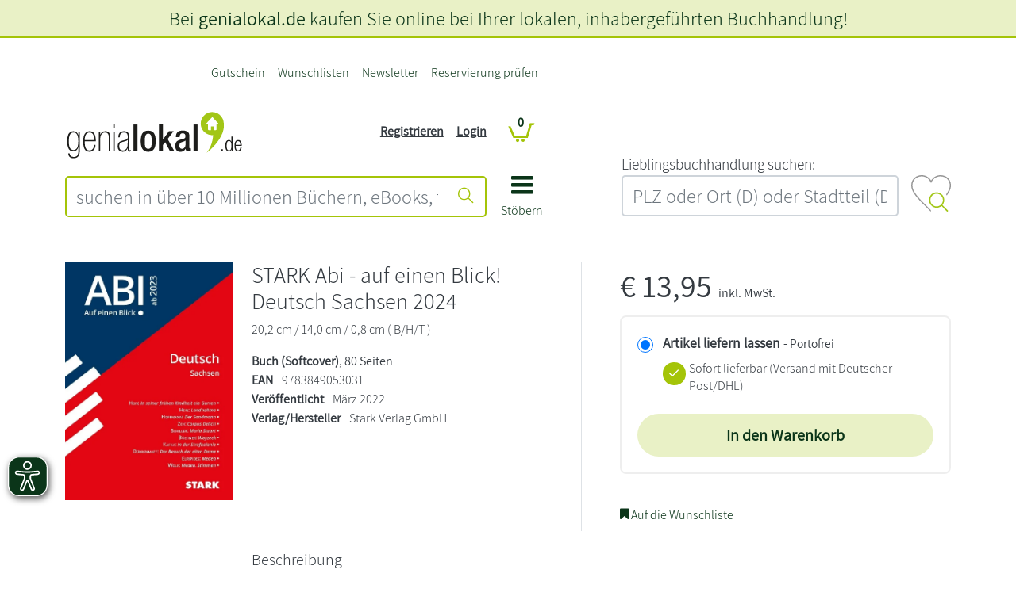

--- FILE ---
content_type: text/html; charset=UTF-8
request_url: https://www.genialokal.de/Produkt/STARK-Abi-auf-einen-Blick-Deutsch-Sachsen-2023_lid_38640_46357011.html
body_size: 28542
content:
<!DOCTYPE html>
<html lang="de">
    <head>
        <title>
STARK Abi - auf einen Blick! Deutsch&hellip; - genialokal.de</title>
<link rel="canonical" href="/Produkt/STARK-Abi-auf-einen-Blick-Deutsch-Sachsen-2024_lid_38640_46357011.html" /><meta charset="UTF-8" />
<meta name="description" content="- STARK Abi - auf einen Blick! Deutsch Sachsen 2024 &ndash; Aktuelle  B&uuml;cher und EBooks jetzt bei genialokal online bestellen!" />
<meta name="keywords" content="STARK, einen, Blick!, Deutsch, Sachsen, 2024" />
<meta name="robots" content="index, follow" />
<meta property="og:image" content="https://cover.genialokal-cdn.de/dl/131dce66-2a1d-4a57-b71c-a23456b13a47/3/daz4ed/image.jpg" />
<meta property="og:site_name" content="genialokal.de" />
<meta property="og:title" content="STARK Abi - auf einen Blick! Deutsch Sachsen 2024" />
<meta property="og:url" content="https://www.genialokal.de/Produkt/STARK-Abi-auf-einen-Blick-Deutsch-Sachsen-2024_lid_38640_46357011.html" />
<meta property="og:type" content="book" />
<meta name="google­-site-­verification" content="llzVAcLSU2E0X6JAtCRYLxeT1YUYCbY2ENRETcMkXfY" />
<meta name="siwecostoken" content="3zkHB7g6r8eoKqN44JR838c1D754S170pt5292l4ZN7xSc2H43Ov87Oe2Xb109c5" />
<meta name="p:domain_verify" content="f2057b138f0c4b62a0598ee5feaf6aee"/>
<meta name="facebook-domain-verification" content="zc1oor97fi1ptqfl8y40ebco545gwc" /><meta name="google-maps-api-key" content="AIzaSyAAm58a_9l3XMwQwIh__QK9bbwAMvAMBJk" />
<meta name="google-maps-map-id" content="15315b9bed9244e4" />
<link rel="shortcut icon" href="/favicon.ico" type="image/x-icon" />

<meta http-equiv="X-UA-Compatible" content="IE=edge" />
<meta name="theme-color" content="#a4c408" />
<meta name="msapplication-TileColor" content="#a4c408">
<meta name="mobile-web-app-capable" content="yes">
<meta name="mobile-web-app-status-bar-style" content="default">
<meta name="mobile-web-app-title" content="genialokal">

<link rel="preconnect" href="https://cdn.consentmanager.net">
<link rel="preconnect" href="https://images.genialokal-cdn.de/">
<link rel="dns-prefetch" href="//consentmanager.mgr.consensu.org">
<link rel="dns-prefetch" href="//d.delivery.consentmanager.net">
<link rel="dns-prefetch" href="//googleads.g.doubleclick.net">
<link rel="dns-prefetch" href="//www.google-analytics.com">
<link rel="dns-prefetch" href="//www.googletagmanager.com">
<link rel="dns-prefetch" href="//www.googleadservices.com">
<link rel="dns-prefetch" href="//ajax.googleapis.com">
<link rel="dns-prefetch" href="//script.hotjar.com">
<link rel="dns-prefetch" href="//static.hotjar.com">
<link rel="dns-prefetch" href="//bat.bing.com">
<link rel="dns-prefetch" href="//geoip-js.com">
<link rel="dns-prefetch" href="//connect.facebook.net">
<link rel="dns-prefetch" href="//www.dwin1.com">
<link rel="dns-prefetch" href="//widgets.trustedshops.com">

<link rel="apple-touch-icon" href="https://images.genialokal-cdn.de/assets/genialokal-assets/images/favicons/apple-icon.png?v=211864" />
<link rel="apple-touch-icon" sizes="72x72" href="https://images.genialokal-cdn.de/assets/genialokal-assets/images/favicons/apple-icon-72x72.png?v=211864" />
<link rel="apple-touch-icon" sizes="114x114" href="https://images.genialokal-cdn.de/assets/genialokal-assets/images/favicons/apple-icon-114x114.png?v=211864" />
<link rel="apple-touch-icon" sizes="144x144" href="https://images.genialokal-cdn.de/assets/genialokal-assets/images/favicons/apple-icon-144x144.png?v=211864" />



<link rel="manifest" href="/manifest.json" crossorigin="use-credentials">
<meta name="viewport" content="width=device-width, initial-scale=1">

<!--#CMSRESOURCEIGNORE#--><link rel="stylesheet" href="/chameleon/outbox/static/less/chameleon_1.css?211864" ><!--#ENDCMSRESOURCEIGNORE#-->
<!--#CMSRESOURCEIGNORE#--><link rel="stylesheet" href="https://images.genialokal-cdn.de/assets/dist/genialokalTheme.css?v=211864"><!--#ENDCMSRESOURCEIGNORE#-->
<link rel="stylesheet" href="https://images.genialokal-cdn.de/assets/genialokal-assets/icons/style.css?v=211864">


<!--#CMSHEADERCODE-COMPACT-CSS#-->
<script type="text/plain" data-cmp-src="https://www.bic-media.com/mobile/js/DMRWidgetHTML5.js" data-cmp-vendor="c2900" class="cmplazyload" async></script>
<script type="text/plain" data-cmp-src="https://www.blickinsbuch.de/gateway/widget.js" data-cmp-vendor="c2882" class="cmplazyload" async></script>
<script type="text/javascript" src="https://images.genialokal-cdn.de/assets/genialokal-assets/js/bookPreview.v2.js"></script>
<script type="text/plain" data-cmp-vendor="c2882" class="cmplazyload">GENIALOKAL.BookPreview.addConsent("blickinsbuch");</script>
<script type="text/plain" data-cmp-vendor="c2900" class="cmplazyload">GENIALOKAL.BookPreview.addConsent("bicMedia");</script>
<script type="text/javascript" src="https://images.genialokal-cdn.de/assets/BookStoreProductReservation-assets/js/checkActiveArticleAvailability.v6.js"></script>
<!--#CMSRESOURCEIGNORE#--><script data-cmp-src="https://images.genialokal-cdn.de/assets/BookStoreZipSearchBundle-assets/js/bookstoreMap.v3.js?v=211864" type="text/plain" data-cmp-vendor="s1104" class="cmplazyload"></script><!--#ENDCMSRESOURCEIGNORE#-->
<!--#CMSRESOURCEIGNORE#--><script data-cmp-src="https://images.genialokal-cdn.de/assets/BookStoreZipSearchBundle-assets/js/bookstoreMap2.v3.js?v=211864" type="text/plain" data-cmp-vendor="s1104" class="cmplazyload"></script><!--#ENDCMSRESOURCEIGNORE#-->
<script src="https://images.genialokal-cdn.de/assets/genialokal-assets/snippets/common/userInput/form/mailcheck.v1.2.0.js" type="text/javascript"></script>
<script>
    window.dataLayer = window.dataLayer || [];

    window.dataLayer.push({
        'language': 'de'
    });

    window.dataLayer.push(null);

    dataLayer.push({
        'pageType': 'detail',
        'pageName': 'detail',
        'event': 'view.page'
    });

        window.dataLayer = window.dataLayer || [];
            dataLayer.push({
        'currency': 'EUR',
        });

                    dataLayer.push({
                            'event': 'view_item',
                        'ecommerce': {"currency":"EUR","value":13.95,"items":[{"item_id":"libri-46357011","item_name":"STARK Abi - auf einen Blick! Deutsch Sachsen 2024","item_brand":"","item_category":"","item_variant":"","price":13.95,"quantity":0}]},
                        });
        
                    dataLayer.push({
            'additionalData': {"activeProduct":{"products":[{"id":"9783849053031","name":"STARK Abi - auf einen Blick! Deutsch Sachsen 2024","price":13.04,"priceIncludingVat":13.95,"brand":"","sale":false,"category":"buecher\/schulbuecher-lernhilfen\/lernhilfen-nach-bundeslaendern","categoryList":[],"variant":""}]}},
            });
            

    window.dataLayer.push(null);

    
    
        
    function loadGtm() {
        (function(w,d,s,l,i){w[l]=w[l]||[];w[l].push({'gtm.start':
                new Date().getTime(),event:'gtm.js'});var f=d.getElementsByTagName(s)[0],
            j=d.createElement(s),dl=l!='dataLayer'?'&l='+l:'';j.async=true;j.src=
            'https://sst.testing.genialokal.de/gtm.js?id='+i+dl;f.parentNode.insertBefore(j,f);
        })(window,document,'script','dataLayer','GTM\u002DMPP3C25Z');
    }

        function getConsentInfo(e,o) {
        console.log('laterUserChoice');
        if (!window.google_tag_manager) {
            loadGtm();
        }
    };

    window.addEventListener('load', (event) => {
        if (undefined !== __cmp('consentStatus')) {
          let consentStatus = __cmp('consentStatus');
            if (consentStatus.userChoiceExists === true) {
                loadGtm();
            }
        }
        __cmp('addEventListener',['consent',getConsentInfo,false],null);
    });
</script>

<!--#CMSHEADERCODE-COMPACT-JS#-->    </head>

    <body class="productDetails">
        <script>if(!"gdprAppliesGlobally" in window){window.gdprAppliesGlobally=true}if(!("cmp_id" in window)||window.cmp_id<1){window.cmp_id=0}if(!("cmp_cdid" in window)){window.cmp_cdid="4c4ad1f46ff0"}if(!("cmp_params" in window)){window.cmp_params=""}if(!("cmp_host" in window)){window.cmp_host="d.delivery.consentmanager.net"}if(!("cmp_cdn" in window)){window.cmp_cdn="cdn.consentmanager.net"}if(!("cmp_proto" in window)){window.cmp_proto="https:"}if(!("cmp_codesrc" in window)){window.cmp_codesrc="1"}window.cmp_getsupportedLangs=function(){var b=["DE","EN","FR","IT","NO","DA","FI","ES","PT","RO","BG","ET","EL","GA","HR","LV","LT","MT","NL","PL","SV","SK","SL","CS","HU","RU","SR","ZH","TR","UK","AR","BS"];if("cmp_customlanguages" in window){for(var a=0;a<window.cmp_customlanguages.length;a++){b.push(window.cmp_customlanguages[a].l.toUpperCase())}}return b};window.cmp_getRTLLangs=function(){var a=["AR"];if("cmp_customlanguages" in window){for(var b=0;b<window.cmp_customlanguages.length;b++){if("r" in window.cmp_customlanguages[b]&&window.cmp_customlanguages[b].r){a.push(window.cmp_customlanguages[b].l)}}}return a};window.cmp_getlang=function(j){if(typeof(j)!="boolean"){j=true}if(j&&typeof(cmp_getlang.usedlang)=="string"&&cmp_getlang.usedlang!==""){return cmp_getlang.usedlang}var g=window.cmp_getsupportedLangs();var c=[];var f=location.hash;var e=location.search;var a="languages" in navigator?navigator.languages:[];if(f.indexOf("cmplang=")!=-1){c.push(f.substr(f.indexOf("cmplang=")+8,2).toUpperCase())}else{if(e.indexOf("cmplang=")!=-1){c.push(e.substr(e.indexOf("cmplang=")+8,2).toUpperCase())}else{if("cmp_setlang" in window&&window.cmp_setlang!=""){c.push(window.cmp_setlang.toUpperCase())}else{if(a.length>0){for(var d=0;d<a.length;d++){c.push(a[d])}}}}}if("language" in navigator){c.push(navigator.language)}if("userLanguage" in navigator){c.push(navigator.userLanguage)}var h="";for(var d=0;d<c.length;d++){var b=c[d].toUpperCase();if(g.indexOf(b)!=-1){h=b;break}if(b.indexOf("-")!=-1){b=b.substr(0,2)}if(g.indexOf(b)!=-1){h=b;break}}if(h==""&&typeof(cmp_getlang.defaultlang)=="string"&&cmp_getlang.defaultlang!==""){return cmp_getlang.defaultlang}else{if(h==""){h="EN"}}h=h.toUpperCase();return h};(function(){var y=document;var z=y.getElementsByTagName;var j=window;var r="";var b="_en";if("cmp_getlang" in j){r=j.cmp_getlang().toLowerCase();if("cmp_customlanguages" in j){var g=j.cmp_customlanguages;for(var u=0;u<g.length;u++){if(g[u].l.toLowerCase()==r){r="en";break}}}b="_"+r}function A(e,D){e+="=";var d="";var m=e.length;var i=location;var E=i.hash;var w=i.search;var s=E.indexOf(e);var C=w.indexOf(e);if(s!=-1){d=E.substring(s+m,9999)}else{if(C!=-1){d=w.substring(C+m,9999)}else{return D}}var B=d.indexOf("&");if(B!=-1){d=d.substring(0,B)}return d}var n=("cmp_proto" in j)?j.cmp_proto:"https:";if(n!="http:"&&n!="https:"){n="https:"}var h=("cmp_ref" in j)?j.cmp_ref:location.href;var k=y.createElement("script");k.setAttribute("data-cmp-ab","1");var c=A("cmpdesign","cmp_design" in j?j.cmp_design:"");var f=A("cmpregulationkey","cmp_regulationkey" in j?j.cmp_regulationkey:"");var v=A("cmpgppkey","cmp_gppkey" in j?j.cmp_gppkey:"");var p=A("cmpatt","cmp_att" in j?j.cmp_att:"");k.src=n+"//"+j.cmp_host+"/delivery/cmp.php?"+("cmp_id" in j&&j.cmp_id>0?"id="+j.cmp_id:"")+("cmp_cdid" in j?"&cdid="+j.cmp_cdid:"")+"&h="+encodeURIComponent(h)+(c!=""?"&cmpdesign="+encodeURIComponent(c):"")+(f!=""?"&cmpregulationkey="+encodeURIComponent(f):"")+(v!=""?"&cmpgppkey="+encodeURIComponent(v):"")+(p!=""?"&cmpatt="+encodeURIComponent(p):"")+("cmp_params" in j?"&"+j.cmp_params:"")+(y.cookie.length>0?"&__cmpfcc=1":"")+"&l="+r.toLowerCase()+"&o="+(new Date()).getTime();k.type="text/javascript";k.async=true;if(y.currentScript&&y.currentScript.parentElement){y.currentScript.parentElement.appendChild(k)}else{if(y.body){y.body.appendChild(k)}else{var q=["body","div","span","script","head"];for(var u=0;u<q.length;u++){var x=z(q[u]);if(x.length>0){x[0].appendChild(k);break}}}}var o="js";var t=A("cmpdebugunminimized","cmpdebugunminimized" in j?j.cmpdebugunminimized:0)>0?"":".min";var a=A("cmpdebugcoverage","cmp_debugcoverage" in j?j.cmp_debugcoverage:"");if(a=="1"){o="instrumented";t=""}var k=y.createElement("script");k.src=n+"//"+j.cmp_cdn+"/delivery/"+o+"/cmp"+b+t+".js";k.type="text/javascript";k.setAttribute("data-cmp-ab","1");k.async=true;if(y.currentScript&&y.currentScript.parentElement){y.currentScript.parentElement.appendChild(k)}else{if(y.body){y.body.appendChild(k)}else{var x=z("body");if(x.length==0){x=z("div")}if(x.length==0){x=z("span")}if(x.length==0){x=z("ins")}if(x.length==0){x=z("script")}if(x.length==0){x=z("head")}if(x.length>0){x[0].appendChild(k)}}}})();window.cmp_addFrame=function(b){if(!window.frames[b]){if(document.body){var a=document.createElement("iframe");a.style.cssText="display:none";if("cmp_cdn" in window&&"cmp_ultrablocking" in window&&window.cmp_ultrablocking>0){a.src="//"+window.cmp_cdn+"/delivery/empty.html"}a.name=b;a.setAttribute("title","Intentionally hidden, please ignore");a.setAttribute("role","none");a.setAttribute("tabindex","-1");document.body.appendChild(a)}else{window.setTimeout(window.cmp_addFrame,10,b)}}};window.cmp_rc=function(h){var b=document.cookie;var f="";var d=0;while(b!=""&&d<100){d++;while(b.substr(0,1)==" "){b=b.substr(1,b.length)}var g=b.substring(0,b.indexOf("="));if(b.indexOf(";")!=-1){var c=b.substring(b.indexOf("=")+1,b.indexOf(";"))}else{var c=b.substr(b.indexOf("=")+1,b.length)}if(h==g){f=c}var e=b.indexOf(";")+1;if(e==0){e=b.length}b=b.substring(e,b.length)}return(f)};window.cmp_stub=function(){var a=arguments;__cmp.a=__cmp.a||[];if(!a.length){return __cmp.a}else{if(a[0]==="ping"){if(a[1]===2){a[2]({gdprApplies:gdprAppliesGlobally,cmpLoaded:false,cmpStatus:"stub",displayStatus:"hidden",apiVersion:"2.2",cmpId:31},true)}else{a[2](false,true)}}else{if(a[0]==="getUSPData"){a[2]({version:1,uspString:window.cmp_rc("")},true)}else{if(a[0]==="getTCData"){__cmp.a.push([].slice.apply(a))}else{if(a[0]==="addEventListener"||a[0]==="removeEventListener"){__cmp.a.push([].slice.apply(a))}else{if(a.length==4&&a[3]===false){a[2]({},false)}else{__cmp.a.push([].slice.apply(a))}}}}}}};window.cmp_gpp_ping=function(){return{gppVersion:"1.1",cmpStatus:"stub",cmpDisplayStatus:"hidden",signalStatus:"no ready",supportedAPIs:["5:tcfcav1","7:usnat","8:usca","9:usva","10:usco","11:usut","12:usct"],cmpId:31,sectionList:[],applicableSections:[0],gppString:"",parsedSections:{}}};window.cmp_gppstub=function(){var c=arguments;__gpp.q=__gpp.q||[];if(!c.length){return __gpp.q}var h=c[0];var g=c.length>1?c[1]:null;var f=c.length>2?c[2]:null;var a=null;var j=false;if(h==="ping"){a=window.cmp_gpp_ping();j=true}else{if(h==="addEventListener"){__gpp.e=__gpp.e||[];if(!("lastId" in __gpp)){__gpp.lastId=0}__gpp.lastId++;var d=__gpp.lastId;__gpp.e.push({id:d,callback:g});a={eventName:"listenerRegistered",listenerId:d,data:true,pingData:window.cmp_gpp_ping()};j=true}else{if(h==="removeEventListener"){__gpp.e=__gpp.e||[];a=false;for(var e=0;e<__gpp.e.length;e++){if(__gpp.e[e].id==f){__gpp.e[e].splice(e,1);a=true;break}}j=true}else{__gpp.q.push([].slice.apply(c))}}}if(a!==null&&typeof(g)==="function"){g(a,j)}};window.cmp_msghandler=function(d){var a=typeof d.data==="string";try{var c=a?JSON.parse(d.data):d.data}catch(f){var c=null}if(typeof(c)==="object"&&c!==null&&"__cmpCall" in c){var b=c.__cmpCall;window.__cmp(b.command,b.parameter,function(h,g){var e={__cmpReturn:{returnValue:h,success:g,callId:b.callId}};d.source.postMessage(a?JSON.stringify(e):e,"*")})}if(typeof(c)==="object"&&c!==null&&"__uspapiCall" in c){var b=c.__uspapiCall;window.__uspapi(b.command,b.version,function(h,g){var e={__uspapiReturn:{returnValue:h,success:g,callId:b.callId}};d.source.postMessage(a?JSON.stringify(e):e,"*")})}if(typeof(c)==="object"&&c!==null&&"__tcfapiCall" in c){var b=c.__tcfapiCall;window.__tcfapi(b.command,b.version,function(h,g){var e={__tcfapiReturn:{returnValue:h,success:g,callId:b.callId}};d.source.postMessage(a?JSON.stringify(e):e,"*")},b.parameter)}if(typeof(c)==="object"&&c!==null&&"__gppCall" in c){var b=c.__gppCall;window.__gpp(b.command,function(h,g){var e={__gppReturn:{returnValue:h,success:g,callId:b.callId}};d.source.postMessage(a?JSON.stringify(e):e,"*")},"parameter" in b?b.parameter:null,"version" in b?b.version:1)}};window.cmp_setStub=function(a){if(!(a in window)||(typeof(window[a])!=="function"&&typeof(window[a])!=="object"&&(typeof(window[a])==="undefined"||window[a]!==null))){window[a]=window.cmp_stub;window[a].msgHandler=window.cmp_msghandler;window.addEventListener("message",window.cmp_msghandler,false)}};window.cmp_setGppStub=function(a){if(!(a in window)||(typeof(window[a])!=="function"&&typeof(window[a])!=="object"&&(typeof(window[a])==="undefined"||window[a]!==null))){window[a]=window.cmp_gppstub;window[a].msgHandler=window.cmp_msghandler;window.addEventListener("message",window.cmp_msghandler,false)}};window.cmp_addFrame("__cmpLocator");if(!("cmp_disableusp" in window)||!window.cmp_disableusp){window.cmp_addFrame("__uspapiLocator")}if(!("cmp_disabletcf" in window)||!window.cmp_disabletcf){window.cmp_addFrame("__tcfapiLocator")}if(!("cmp_disablegpp" in window)||!window.cmp_disablegpp){window.cmp_addFrame("__gppLocator")}window.cmp_setStub("__cmp");if(!("cmp_disabletcf" in window)||!window.cmp_disabletcf){window.cmp_setStub("__tcfapi")}if(!("cmp_disableusp" in window)||!window.cmp_disableusp){window.cmp_setStub("__uspapi")}if(!("cmp_disablegpp" in window)||!window.cmp_disablegpp){window.cmp_setGppStub("__gpp")};</script>
<script>
    (function (window) {
        "use strict";
        var isMobile = function() {
            var isMobile = false;
            var size = window.getComputedStyle(document.body, ':before').getPropertyValue('content');
            size = size.trim();
            size = size.replace(/"/gm, ''); // für Firefox
            if (size === 'mobile' || size === "'mobile'") {
                isMobile = true;
            }
            return isMobile;
        };
        window.isMobile = isMobile;
    })(window);
</script>
        



<script>
    let beforeinstallpromptTriggered = false;
    let addToHomeLoadedTriggered = false;
    let beforeinstallpromptEvent = null;

    function checkBothEvents() {
        if (beforeinstallpromptTriggered && addToHomeLoadedTriggered) {
            GENIALOKAL.addToHome.showPwaModal(beforeinstallpromptEvent);
        }
    }

    window.addEventListener("beforeinstallprompt", function(event) {
        event.preventDefault();
        beforeinstallpromptTriggered = true;
        beforeinstallpromptEvent = event;
        checkBothEvents();
    }, { once: true });

    document.addEventListener("addToHomeLoaded", function() {
        addToHomeLoadedTriggered = true;
        checkBothEvents();
    });
</script>

<div class="modal add-to-homescreen" tabindex="-1" role="dialog">
    <div class="modal-dialog modal-dialog-centered" role="document">
        <div class="modal-content">
            <div class="modal-header">
                <h5 class="modal-title">genialokal zum Startbildschirm hinzufügen</h5>
                <button type="button" class="btn-close" data-bs-dismiss="modal" aria-label="Close"></button>
            </div>
            <div class="modal-body">
                <p>Installieren Sie die genialokal App auf Ihrem Startbildschirm für einen schnellen Zugriff und eine komfortable Nutzung.
                    <span class="ios-special" style="display: none">
                        <br>Tippen Sie einfach auf Teilen:
                        <img style="padding-left: 5px; padding-top: 2px" src="https://images.genialokal-cdn.de/assets/images/ios_share.png?v=211864" alt="Teilen-Button">
                        Und dann auf "Zum Home-Bildschirm [+]".
                    </span>
                </p>
            </div>
            <div class="modal-footer">
                <button type="button" class="btn btn-secondary" data-bs-dismiss="modal">Abbrechen</button>
                <button type="button" class="chrome-special btn btn-primary" style="display: none">Installieren</button>
            </div>
        </div>
    </div>
</div>

        <noscript><iframe src="https://sst.testing.genialokal.de/ns.html?id=GTM-MPP3C25Z"height="0" width="0" style="display:none;visibility:hidden"></iframe></noscript>

        <a id="top"></a>

        <header>
            <div id="headerStandard" class="d-flex flex-column mb-4">
    <div id="header-content" class="order-md-1">
        <div class="container-md">
            <div class="row my-md-3 align-items-stretch">
                <div class="col-12 col-md-7 pe-md-5 line-right d-flex">
                    <div id="header-shop" class="pt-4 pt-md-0 pb-md-3 w-100">
                        <div class="grid-wrapper position-relative">
                            <div class="logo d-flex align-items-end">
                                
                                <div class="shop-logo flex-grow-1">
                                    <a href="/" title="genialokal" class="logo-link">
    <img class="img-fluid" src="https://images.genialokal-cdn.de/assets/genialokal-assets/svg-icons/logo_neu.svg?v=211864" id="logo" alt="genialokal" />
</a>

                                </div>
                            </div>
                            <div class="search">
                                

<form name="quicksearch" action="/Suche/" method="get" accept-charset="utf-8" id="quicksearchform"
      class="d-print-none">

    <div class="input-group inputBoxQuickSearch">
        
        <input id="searchTextInput" class="userInputBoxInput form-control btn-outline-primary" type="text" name="q"
               title="suchen in über 10 Millionen Büchern, eBooks, tolinos, Hörbüchern, Filmen, Musik, Spielwaren, Software, Games" value="" placeholder="suchen in über 10 Millionen Büchern, eBooks, tolinos, Hörbüchern, Filmen, Musik, Spielwaren, Software, Games"
               aria-label="suchen in über 10 Millionen Büchern, eBooks, tolinos, Hörbüchern, Filmen, Musik, Spielwaren, Software, Games" aria-describedby="quicksearchsubmit">

        <button class="btn btn-outline-primary userInputBoxSubmit" type="submit" id="quicksearchsubmit" aria-label="Suche starten">
            <i class="icon icon-suche"></i>
        </button>
    </div>
</form>

                            </div>
                            <div class="mainnav">
                                <a data-bs-toggle="collapse" href="#main-nav-menu" role="button" aria-expanded="false" aria-controls="main-nav-menu">
                                    <i class="icon icon-bars"></i>
                                    <div>Stöbern</div>
                                </a>
                            </div>
                            <div class="topnavi">
                                
<nav class="navbar navbar-expand-md d-print-none">
    <button class="navbar-toggler" type="button"
            data-bs-toggle="collapse" data-bs-target="#top-navigation-collapse" aria-controls="top-navigation-collapse"
            aria-expanded="false" aria-label="Navigation ein/ausblenden">
        <i class="icon icon-kundenkonto"></i>
    </button>
    <div class="collapse navbar-collapse" id="top-navigation-collapse">

        <ul class="navbar-nav ms-lg-auto">
                                                                                                                <li class="nav-item&#x20;d-md-none">
                                                
                                                    <a class="nav-link"
                               href="/Login/"
                                                                                                    aria-label = Login
                                >
                                Login
                            </a>
                                            </li>
                                                                                                                                <li class="nav-item">
                                                
                                                    <a class="nav-link"
                               href="/Gutschein/"
                                                                                                    aria-label = Gutschein
                                >
                                Gutschein
                            </a>
                                            </li>
                                                                                                                                <li class="nav-item">
                                                
                                                    <a class="nav-link"
                               href="/Wunschlisten/"
                                                                                                    aria-label = Wunschlisten
                                >
                                Wunschlisten
                            </a>
                                            </li>
                                                                                                                                <li class="nav-item">
                                                
                                                    <a class="nav-link"
                               href="/Newsletter/"
                                                                                                    aria-label = Newsletter
                                >
                                Newsletter
                            </a>
                                            </li>
                                                                                                                                <li class="nav-item">
                                                
                                                    <a class="nav-link"
                               href="/Produkt-Reservierung/Status/"
                                                                    title="Reservierung pr&amp;uuml;fen"
                                                                                                    aria-label = Reservierung prüfen
                                >
                                Reservierung prüfen
                            </a>
                                            </li>
                                    </ul>
    </div>
</nav>

                            </div>
                            <div class="account d-none d-md-block">
                                <nav class="account-login-desktop d-print-none d-none d-md-block">
            <ul class="list-unstyled">
            <li>
                <a class="text-decoration-underline" href="&#x2F;Registrieren&#x2F;" title="">
                    Registrieren
                </a>
            </li>
            <li>
                <a class="text-decoration-underline" href="&#x2F;Login&#x2F;" title="">
                    Login
                </a>
            </li>

        </ul>
    </nav>

                            </div>
                            <div class="basket">
                                
<div id="miniBasketTop" class="mini-basket-top">
    <div class="basket empty">
        <span class="position-relative">
            <a href="/Warenkorb/?module_fnc%5BshopBasketHandler%5D=JumpToBasketPage&sourceurl=/Produkt/STARK-Abi-auf-einen-Blick-Deutsch-Sachsen-2023_lid_38640_46357011.html&cmsauthenticitytoken=423.wsja4D6xDL96fZCMhn9dbai64Y-2okNdfY9ViRZg7-A.q_ySjE_XVYs0FeHY4EYWGNDphu2P6hA3TPg-vzswpY_xup6ZWN5e8AMtwQ" title="Warenkorb anzeigen">
                <i class="icon icon-cart"></i>
                <span class="position-absolute ">
                    <span class="digit-pill">
                        0
                    </span>
                </span>
            </a>
        </span>
    </div>
</div>

                            </div>
                        </div>
                        <div id="main-nav-menu" class="collapse">
                            
    
    <div id="main-nav-close">
        <a data-bs-toggle="collapse" href="#main-nav-menu" role="button" aria-expanded="false" aria-controls="main-nav-menu" aria-label="Navigation schließen">
            <i class="icon icon-close"></i>
        </a>
    </div>
    <ul class="level_0 hasChildren">
                                                                                                                                                                                                                                                                                                                                    
        <li class="level_0 hasChildren">

            <ul class="level_1">
                                                                                                                                                                                                
                        <li class="level_1" data-icon="shop-startseite">
                                                        <a href="/" class="shop-startseite">Shop Startseite</a>
                                                </li>
                                                                                                                                                                                        
                        <li class="level_1 hasChildren">
                                                            <a href="#" class="nav-label">
                                    <span class="level-back icon icon-angle-left"></span>
                                    <span class="title">Lesewelt</span>
                                    <span class="level-forward icon icon-angle-right"></span>
                                </a>

                                                                                    
    

            <ul class="level_2">
                                                                                                                                                                                                                                                                                            
                        <li class="level_2 repeated">
                                                        <a href="/Lesewelt/" >Lesewelt Übersicht</a>
                                                </li>
                                                                                                                                                                                                                    
                        <li class="level_2">
                                                        <a href="/Lesewelt/aktuelles/" >Aktuelles</a>
                                                </li>
                                                                                                                                                                                                                    
                        <li class="level_2">
                                                        <a href="/Lesewelt/bestenlisten/" >Bestenlisten</a>
                                                </li>
                                                                                                                                                                                                                    
                        <li class="level_2">
                                                        <a href="/Lesewelt/autorin-des-monats/" >Autor*in des Monats</a>
                                                </li>
                                                                                                                                                                                                                    
                        <li class="level_2">
                                                        <a href="/Lesewelt/bloggerinnen/" >Blogger*innen</a>
                                                </li>
                                                                                                                                                                                                                    
                        <li class="level_2">
                                                        <a href="/Lesewelt/bestseller-autorinnen/" >Bestseller-Autor*innen</a>
                                                </li>
                                                                                                                                                                                                                    
                        <li class="level_2">
                                                        <a href="/Lesewelt/weihnachten/" >Weihnachten</a>
                                                </li>
                                                                                                                                                                                                                    
                        <li class="level_2">
                                                        <a href="/Lesewelt/schoenerlesen/" >schönerlesen</a>
                                                </li>
                                                </ul>



                                                </li>
                                                                                                                                                                                                                                                                                                                                                                                                                                                                                                                                                                                                                                                                                                                                                                                                                                                                                                                                                                                                                                                                                                                                                                                                                                                                                                                                                                                                                                                                                                                                                                                                                                                                                                                                                                                                                                                                                                                                                                                                                                                                                                                                                                                                                                                                                                                                                                                                                                                                                                                                                                                                                                                                                                                                                                                                                                                                                                                                                                                                                                                                                                                                                                                                                                                                                                                                                                                                                                                                                                                                                                                                                                                                                                                                                                                                                                    
                        <li class="level_1 hasChildren expanded">
                                                            <a href="#" class="nav-label">
                                    <span class="level-back icon icon-angle-left"></span>
                                    <span class="title">Bücher</span>
                                    <span class="level-forward icon icon-angle-right"></span>
                                </a>

                                                                                    
    

            <ul class="level_2">
                                                                                                                                                                                                                                                                                            
                        <li class="level_2 repeated">
                                                        <a href="/Produkte/Buecher/" >Bücher Übersicht</a>
                                                </li>
                                                                                                                                                                                                                    
                        <li class="level_2">
                                                        <a href="/Produkte/Buecher/Alle-Buecher/" >Alle Bücher</a>
                                                </li>
                                                                                                                                                                                        
                        <li class="level_2 hasChildren">
                                                            <a href="#" class="nav-label">
                                    <span class="level-back icon icon-angle-left"></span>
                                    <span class="title">Neuerscheinungen</span>
                                    <span class="level-forward icon icon-angle-right"></span>
                                </a>

                                                                                    
    

            <ul class="level_3">
                                                                                                                                                                                                                                                                                            
                        <li class="level_3 repeated">
                                                        <a href="/Produkte/Buecher/Neuerscheinungen/" >Neuerscheinungen Übersicht</a>
                                                </li>
                                                                                                                                                                                                                    
                        <li class="level_3">
                                                        <a href="/Produkte/Buecher/Neuerscheinungen/Neue-Romane/" >Neue Romane</a>
                                                </li>
                                                                                                                                                                                                                    
                        <li class="level_3">
                                                        <a href="/Produkte/Buecher/Neuerscheinungen/Neue-Krimis/" >Neue Krimis</a>
                                                </li>
                                                                                                                                                                                                                    
                        <li class="level_3">
                                                        <a href="/Produkte/Buecher/Neuerscheinungen/Neue-Thriller/" >Neue Thriller</a>
                                                </li>
                                                                                                                                                                                                                    
                        <li class="level_3">
                                                        <a href="/Produkte/Buecher/Neuerscheinungen/Neue-Sachbuecher/" >Neue Sachbücher</a>
                                                </li>
                                                                                                                                                                                                                    
                        <li class="level_3">
                                                        <a href="/Produkte/Buecher/Neuerscheinungen/Neue-Kinderbuecher/" >Neue Kinderbücher</a>
                                                </li>
                                                                                                                                                                                                                    
                        <li class="level_3">
                                                        <a href="/Produkte/Buecher/Neuerscheinungen/Neue-Jugendbuecher/" >Neue Jugendbücher</a>
                                                </li>
                                                                                                                                                                                                                    
                        <li class="level_3">
                                                        <a href="/Produkte/Buecher/Neuerscheinungen/Jetzt-vorbestellen/" >Jetzt vorbestellen!</a>
                                                </li>
                                                </ul>



                                                </li>
                                                                                                                                                                                        
                        <li class="level_2 hasChildren">
                                                            <a href="#" class="nav-label">
                                    <span class="level-back icon icon-angle-left"></span>
                                    <span class="title">Spiegel Bestseller</span>
                                    <span class="level-forward icon icon-angle-right"></span>
                                </a>

                                                                                    
    

            <ul class="level_3">
                                                                                                                                                                                                                                                                                            
                        <li class="level_3 repeated">
                                                        <a href="/Produkte/Buecher/Spiegel-Bestseller/" >Spiegel Bestseller Übersicht</a>
                                                </li>
                                                                                                                                                                                                                    
                        <li class="level_3">
                                                        <a href="/Produkte/Buecher/Spiegel-Bestseller/Belletristik-Hardcover/" >Belletristik-Hardcover</a>
                                                </li>
                                                                                                                                                                                                                    
                        <li class="level_3">
                                                        <a href="/Produkte/Buecher/Spiegel-Bestseller/Belletristik-Taschenbuch/" >Belletristik Taschenbuch</a>
                                                </li>
                                                                                                                                                                                                                    
                        <li class="level_3">
                                                        <a href="/Produkte/Buecher/Spiegel-Bestseller/Kinderbuch/" >Kinderbuch</a>
                                                </li>
                                                                                                                                                                                                                    
                        <li class="level_3">
                                                        <a href="/Produkte/Buecher/Spiegel-Bestseller/Jugendromane/" >Jugendromane</a>
                                                </li>
                                                                                                                                                                                                                    
                        <li class="level_3">
                                                        <a href="/Produkte/Buecher/Spiegel-Bestseller/Sachbuch-Hardcover/" >Sachbuch Hardcover</a>
                                                </li>
                                                                                                                                                                                                                    
                        <li class="level_3">
                                                        <a href="/Produkte/Buecher/Spiegel-Bestseller/Sachbuch-Taschenbuch/" >Sachbuch Taschenbuch</a>
                                                </li>
                                                                                                                                                                                                                    
                        <li class="level_3">
                                                        <a href="/Produkte/Buecher/Spiegel-Bestseller/Belletristik-Paperback/" >Belletristik Paperback</a>
                                                </li>
                                                                                                                                                                                                                    
                        <li class="level_3">
                                                        <a href="/Produkte/Buecher/Spiegel-Bestseller/Sachbuch-Paperback/" >Sachbuch Paperback</a>
                                                </li>
                                                </ul>



                                                </li>
                                                                                                                                                                                                                    
                        <li class="level_2">
                                                        <a href="/Produkte/Buecher/Romane-Erzaehlungen/" >Romane &amp; Erzählungen</a>
                                                </li>
                                                                                                                                                                                        
                        <li class="level_2 hasChildren">
                                                            <a href="#" class="nav-label">
                                    <span class="level-back icon icon-angle-left"></span>
                                    <span class="title">Krimis &amp; Thriller</span>
                                    <span class="level-forward icon icon-angle-right"></span>
                                </a>

                                                                                    
    

            <ul class="level_3">
                                                                                                                                                                                                                                                                                            
                        <li class="level_3 repeated">
                                                        <a href="/Produkte/Buecher/Krimis-Thriller/" >Krimis &amp; Thriller Übersicht</a>
                                                </li>
                                                                                                                                                                                                                    
                        <li class="level_3">
                                                        <a href="/Produkte/Buecher/Krimis-Thriller/Alle-Krimis/" >Alle Krimis</a>
                                                </li>
                                                                                                                                                                                                                    
                        <li class="level_3">
                                                        <a href="/Produkte/Buecher/Krimis-Thriller/Neue-Krimis/" >Neue Krimis</a>
                                                </li>
                                                                                                                                                                                                                    
                        <li class="level_3">
                                                        <a href="/Produkte/Buecher/Krimis-Thriller/Historische-Krimis/" >Historische Krimis</a>
                                                </li>
                                                                                                                                                                                                                    
                        <li class="level_3">
                                                        <a href="/Produkte/Buecher/Krimis-Thriller/Alle-Thriller/" >Alle Thriller</a>
                                                </li>
                                                                                                                                                                                                                    
                        <li class="level_3">
                                                        <a href="/Produkte/Buecher/Krimis-Thriller/Neue-Thriller/" >Neue Thriller</a>
                                                </li>
                                                </ul>



                                                </li>
                                                                                                                                                                                        
                        <li class="level_2 hasChildren">
                                                            <a href="#" class="nav-label">
                                    <span class="level-back icon icon-angle-left"></span>
                                    <span class="title">Kinderbücher</span>
                                    <span class="level-forward icon icon-angle-right"></span>
                                </a>

                                                                                    
    

            <ul class="level_3">
                                                                                                                                                                                                                                                                                            
                        <li class="level_3 repeated">
                                                        <a href="/Produkte/Buecher/Kinderbuecher/" >Kinderbücher Übersicht</a>
                                                </li>
                                                                                                                                                                                                                    
                        <li class="level_3">
                                                        <a href="/Produkte/Buecher/Kinderbuecher/Unter-2-Jahre/" >Unter 2 Jahre</a>
                                                </li>
                                                                                                                                                                                                                    
                        <li class="level_3">
                                                        <a href="/Produkte/Buecher/Kinderbuecher/Ab-2-Jahre/" >Ab 2 Jahre</a>
                                                </li>
                                                                                                                                                                                                                    
                        <li class="level_3">
                                                        <a href="/Produkte/Buecher/Kinderbuecher/Ab-3-Jahre/" >Ab 3 Jahre</a>
                                                </li>
                                                                                                                                                                                                                    
                        <li class="level_3">
                                                        <a href="/Produkte/Buecher/Kinderbuecher/Ab-4-Jahre/" >Ab 4 Jahre</a>
                                                </li>
                                                                                                                                                                                                                    
                        <li class="level_3">
                                                        <a href="/Produkte/Buecher/Kinderbuecher/Ab-5-Jahre/" >Ab 5 Jahre</a>
                                                </li>
                                                                                                                                                                                                                    
                        <li class="level_3">
                                                        <a href="/Produkte/Buecher/Kinderbuecher/Ab-6-Jahre/" >Ab 6 Jahre</a>
                                                </li>
                                                                                                                                                                                                                    
                        <li class="level_3">
                                                        <a href="/Produkte/Buecher/Kinderbuecher/Ab-8-Jahre/" >Ab 8 Jahre</a>
                                                </li>
                                                                                                                                                                                                                    
                        <li class="level_3">
                                                        <a href="/Produkte/Buecher/Kinderbuecher/Ab-10-Jahre/" >Ab 10 Jahre</a>
                                                </li>
                                                                                                                                                                                                                    
                        <li class="level_3">
                                                        <a href="/Produkte/Buecher/Kinderbuecher/Alle-Kinderbuecher/" >Alle Kinderbücher</a>
                                                </li>
                                                </ul>



                                                </li>
                                                                                                                                                                                                                    
                        <li class="level_2">
                                                        <a href="/Produkte/Buecher/Taschenbuecher/" >Taschenbücher</a>
                                                </li>
                                                                                                                                                                                                                    
                        <li class="level_2">
                                                        <a href="/Produkte/Buecher/Jugendbuecher/" >Jugendbücher</a>
                                                </li>
                                                                                                                                                                                                                                                                                                                                                                                                                                                                                                                                                                                                                                                                                                                                                                                        
                        <li class="level_2 hasChildren expanded">
                                                            <a href="#" class="nav-label">
                                    <span class="level-back icon icon-angle-left"></span>
                                    <span class="title">Schulbücher &amp; Lernhilfen</span>
                                    <span class="level-forward icon icon-angle-right"></span>
                                </a>

                                                                                    
    

            <ul class="level_3">
                                                                                                                                                                                                                                                                                            
                        <li class="level_3 repeated">
                                                        <a href="/Produkte/Buecher/Schulbuecher-Lernhilfen/" >Schulbücher &amp; Lernhilfen Übersicht</a>
                                                </li>
                                                                                                                                                                                        
                        <li class="level_3 hasChildren">
                                                            <a href="#" class="nav-label">
                                    <span class="level-back icon icon-angle-left"></span>
                                    <span class="title">Schulfächer</span>
                                    <span class="level-forward icon icon-angle-right"></span>
                                </a>

                                                                                    
    

            <ul class="level_4">
                                                                                                                                                                                                                                                                                            
                        <li class="level_4 repeated">
                                                        <a href="/Produkte/Buecher/Schulbuecher-Lernhilfen/Schulfaecher/" >Schulfächer Übersicht</a>
                                                </li>
                                                                                                                                                                                                                    
                        <li class="level_4">
                                                        <a href="/Produkte/Buecher/Schulbuecher-Lernhilfen/Schulfaecher/Deutsch/" >Deutsch</a>
                                                </li>
                                                                                                                                                                                                                    
                        <li class="level_4">
                                                        <a href="/Produkte/Buecher/Schulbuecher-Lernhilfen/Schulfaecher/Mathematik/" >Mathematik</a>
                                                </li>
                                                                                                                                                                                                                    
                        <li class="level_4">
                                                        <a href="/Produkte/Buecher/Schulbuecher-Lernhilfen/Schulfaecher/Englisch/" >Englisch</a>
                                                </li>
                                                                                                                                                                                        
                        <li class="level_4 hasChildren">
                                                            <a href="#" class="nav-label">
                                    <span class="level-back icon icon-angle-left"></span>
                                    <span class="title">Naturwissenschaften</span>
                                    <span class="level-forward icon icon-angle-right"></span>
                                </a>

                                                                                    
    

            <ul class="level_5">
                                                                                                                                                                                                                                                                                            
                        <li class="level_5 repeated">
                                                        <a href="/Produkte/Buecher/Schulbuecher-Lernhilfen/Schulfaecher/Naturwissenschaften/" >Naturwissenschaften Übersicht</a>
                                                </li>
                                                                                                                                                                                                                    
                        <li class="level_5">
                                                        <a href="/Produkte/Buecher/Schulbuecher-Lernhilfen/Schulfaecher/Naturwissenschaften/Biologie/" >Biologie</a>
                                                </li>
                                                                                                                                                                                                                    
                        <li class="level_5">
                                                        <a href="/Produkte/Buecher/Schulbuecher-Lernhilfen/Schulfaecher/Naturwissenschaften/Chemie/" >Chemie</a>
                                                </li>
                                                                                                                                                                                                                    
                        <li class="level_5">
                                                        <a href="/Produkte/Buecher/Schulbuecher-Lernhilfen/Schulfaecher/Naturwissenschaften/Physik/" >Physik</a>
                                                </li>
                                                </ul>



                                                </li>
                                                                                                                                                                                                                    
                        <li class="level_4">
                                                        <a href="/Produkte/Buecher/Schulbuecher-Lernhilfen/Schulfaecher/Geschichte/" >Geschichte</a>
                                                </li>
                                                                                                                                                                                                                    
                        <li class="level_4">
                                                        <a href="/Produkte/Buecher/Schulbuecher-Lernhilfen/Schulfaecher/Wirtschaft-Erdkunde/" >Wirtschaft &amp; Erdkunde</a>
                                                </li>
                                                                                                                                                                                                                    
                        <li class="level_4">
                                                        <a href="/Produkte/Buecher/Schulbuecher-Lernhilfen/Schulfaecher/Religion-Ethik/" >Religion &amp; Ethik</a>
                                                </li>
                                                                                                                                                                                                                    
                        <li class="level_4">
                                                        <a href="/Produkte/Buecher/Schulbuecher-Lernhilfen/Schulfaecher/Kunst-Musik-Sport/" >Kunst, Musik &amp; Sport</a>
                                                </li>
                                                                                                                                                                                        
                        <li class="level_4 hasChildren">
                                                            <a href="#" class="nav-label">
                                    <span class="level-back icon icon-angle-left"></span>
                                    <span class="title">Weitere Fremdsprachen</span>
                                    <span class="level-forward icon icon-angle-right"></span>
                                </a>

                                                                                    
    

            <ul class="level_5">
                                                                                                                                                                                                                                                                                            
                        <li class="level_5 repeated">
                                                        <a href="/Produkte/Buecher/Schulbuecher-Lernhilfen/Schulfaecher/Weitere-Fremdsprachen/" >Weitere Fremdsprachen Übersicht</a>
                                                </li>
                                                                                                                                                                                                                    
                        <li class="level_5">
                                                        <a href="/Produkte/Buecher/Schulbuecher-Lernhilfen/Schulfaecher/Weitere-Fremdsprachen/Franzoesisch/" >Französisch</a>
                                                </li>
                                                                                                                                                                                                                    
                        <li class="level_5">
                                                        <a href="/Produkte/Buecher/Schulbuecher-Lernhilfen/Schulfaecher/Weitere-Fremdsprachen/Spanisch/" >Spanisch</a>
                                                </li>
                                                                                                                                                                                                                    
                        <li class="level_5">
                                                        <a href="/Produkte/Buecher/Schulbuecher-Lernhilfen/Schulfaecher/Weitere-Fremdsprachen/Latein/" >Latein</a>
                                                </li>
                                                                                                                                                                                                                    
                        <li class="level_5">
                                                        <a href="/Produkte/Buecher/Schulbuecher-Lernhilfen/Schulfaecher/Weitere-Fremdsprachen/Italienisch/" >Italienisch</a>
                                                </li>
                                                </ul>



                                                </li>
                                                </ul>



                                                </li>
                                                                                                                                                                                                                                                                                                                                                                                            
                        <li class="level_3 hasChildren expanded visible">
                                                            <a href="#" class="nav-label">
                                    <span class="level-back icon icon-angle-left"></span>
                                    <span class="title">Lernhilfen nach Bundesländern</span>
                                    <span class="level-forward icon icon-angle-right"></span>
                                </a>

                                                                                    
    

            <ul class="level_4">
                                                                                                                                                                                                                                                                                                                                                                                                                                                                                                                                                                                                                                                                                                                                                                                                                                                                                                                                                                                                                                                                                                                                                                                                                                                                                                                                                                                                                                                                                                                                                                                                                                                                                                                                                
                        <li class="level_4 repeated active">
                                                        <a href="/Produkte/Buecher/Schulbuecher-Lernhilfen/Lernhilfen-nach-Bundeslaendern/" >Lernhilfen nach Bundesländern Übersicht</a>
                                                </li>
                                                                                                                                                                                                                    
                        <li class="level_4">
                                                        <a href="/Produkte/Buecher/Schulbuecher-Lernhilfen/Lernhilfen-nach-Bundeslaendern/Baden-Wuerttemberg/" >Baden-Württemberg</a>
                                                </li>
                                                                                                                                                                                                                    
                        <li class="level_4">
                                                        <a href="/Produkte/Buecher/Schulbuecher-Lernhilfen/Lernhilfen-nach-Bundeslaendern/Bayern/" >Bayern</a>
                                                </li>
                                                                                                                                                                                                                    
                        <li class="level_4">
                                                        <a href="/Produkte/Buecher/Schulbuecher-Lernhilfen/Lernhilfen-nach-Bundeslaendern/Berlin/" >Berlin</a>
                                                </li>
                                                                                                                                                                                                                    
                        <li class="level_4">
                                                        <a href="/Produkte/Buecher/Schulbuecher-Lernhilfen/Lernhilfen-nach-Bundeslaendern/Brandenburg/" >Brandenburg</a>
                                                </li>
                                                                                                                                                                                                                    
                        <li class="level_4">
                                                        <a href="/Produkte/Buecher/Schulbuecher-Lernhilfen/Lernhilfen-nach-Bundeslaendern/Bremen/" >Bremen</a>
                                                </li>
                                                                                                                                                                                                                    
                        <li class="level_4">
                                                        <a href="/Produkte/Buecher/Schulbuecher-Lernhilfen/Lernhilfen-nach-Bundeslaendern/Hamburg/" >Hamburg</a>
                                                </li>
                                                                                                                                                                                                                    
                        <li class="level_4">
                                                        <a href="/Produkte/Buecher/Schulbuecher-Lernhilfen/Lernhilfen-nach-Bundeslaendern/Hessen/" >Hessen</a>
                                                </li>
                                                                                                                                                                                                                    
                        <li class="level_4">
                                                        <a href="/Produkte/Buecher/Schulbuecher-Lernhilfen/Lernhilfen-nach-Bundeslaendern/Mecklenburg-Vorpommern/" >Mecklenburg-Vorpommern</a>
                                                </li>
                                                                                                                                                                                                                    
                        <li class="level_4">
                                                        <a href="/Produkte/Buecher/Schulbuecher-Lernhilfen/Lernhilfen-nach-Bundeslaendern/Niedersachsen/" >Niedersachsen</a>
                                                </li>
                                                                                                                                                                                                                    
                        <li class="level_4">
                                                        <a href="/Produkte/Buecher/Schulbuecher-Lernhilfen/Lernhilfen-nach-Bundeslaendern/Nordrhein-Westfalen/" >Nordrhein-Westfalen</a>
                                                </li>
                                                                                                                                                                                                                    
                        <li class="level_4">
                                                        <a href="/Produkte/Buecher/Schulbuecher-Lernhilfen/Lernhilfen-nach-Bundeslaendern/Rheinland-Pfalz/" >Rheinland-Pfalz</a>
                                                </li>
                                                                                                                                                                                                                    
                        <li class="level_4">
                                                        <a href="/Produkte/Buecher/Schulbuecher-Lernhilfen/Lernhilfen-nach-Bundeslaendern/Saarland/" >Saarland</a>
                                                </li>
                                                                                                                                                                                                                    
                        <li class="level_4">
                                                        <a href="/Produkte/Buecher/Schulbuecher-Lernhilfen/Lernhilfen-nach-Bundeslaendern/Sachsen/" >Sachsen</a>
                                                </li>
                                                                                                                                                                                                                    
                        <li class="level_4">
                                                        <a href="/Produkte/Buecher/Schulbuecher-Lernhilfen/Lernhilfen-nach-Bundeslaendern/Sachsen-Anhalt/" >Sachsen-Anhalt</a>
                                                </li>
                                                                                                                                                                                                                    
                        <li class="level_4">
                                                        <a href="/Produkte/Buecher/Schulbuecher-Lernhilfen/Lernhilfen-nach-Bundeslaendern/Schleswig-Holstein/" >Schleswig-Holstein</a>
                                                </li>
                                                                                                                                                                                                                    
                        <li class="level_4">
                                                        <a href="/Produkte/Buecher/Schulbuecher-Lernhilfen/Lernhilfen-nach-Bundeslaendern/Thueringen/" >Thüringen</a>
                                                </li>
                                                </ul>



                                                </li>
                                                                                                                                                                                                                    
                        <li class="level_3">
                                                        <a href="/Produkte/Buecher/Schulbuecher-Lernhilfen/Lektueren-fuer-die-Schule/" >Lektüren für die Schule</a>
                                                </li>
                                                                                                                                                                                                                    
                        <li class="level_3">
                                                        <a href="/Produkte/Buecher/Schulbuecher-Lernhilfen/Ratgeber-zum-Lernen/" >Ratgeber zum Lernen</a>
                                                </li>
                                                                                                                                                                                                                    
                        <li class="level_3">
                                                        <a href="/Produkte/Buecher/Schulbuecher-Lernhilfen/Schuelerkalender/" >Schülerkalender</a>
                                                </li>
                                                </ul>



                                                </li>
                                                                                                                                                                                        
                        <li class="level_2 hasChildren">
                                                            <a href="#" class="nav-label">
                                    <span class="level-back icon icon-angle-left"></span>
                                    <span class="title">Sachbücher &amp; Ratgeber</span>
                                    <span class="level-forward icon icon-angle-right"></span>
                                </a>

                                                                                    
    

            <ul class="level_3">
                                                                                                                                                                                                                                                                                            
                        <li class="level_3 repeated">
                                                        <a href="/Produkte/Buecher/Sachbuecher-Ratgeber/" >Sachbücher &amp; Ratgeber Übersicht</a>
                                                </li>
                                                                                                                                                                                                                    
                        <li class="level_3">
                                                        <a href="/Produkte/Buecher/Sachbuecher-Ratgeber/Alle-Sachbuecher-Ratgeber/" >Alle Sachbücher &amp; Ratgeber</a>
                                                </li>
                                                </ul>



                                                </li>
                                                                                                                                                                                                                    
                        <li class="level_2">
                                                        <a href="/Produkte/Buecher/Bewusst-leben/" >Bewusst leben</a>
                                                </li>
                                                                                                                                                                                                                    
                        <li class="level_2">
                                                        <a href="/Produkte/Buecher/Biografien-Erinnerungen/" >Biografien &amp; Erinnerungen</a>
                                                </li>
                                                                                                                                                                                                                    
                        <li class="level_2">
                                                        <a href="/Produkte/Buecher/Business-Karriere/" >Business &amp; Karriere</a>
                                                </li>
                                                                                                                                                                                                                    
                        <li class="level_2">
                                                        <a href="/Produkte/Buecher/Comics-Humor/" >Comics &amp; Humor</a>
                                                </li>
                                                                                                                                                                                                                    
                        <li class="level_2">
                                                        <a href="/Produkte/Buecher/Computer-Internet/" >Computer &amp; Internet</a>
                                                </li>
                                                                                                                                                                                                                    
                        <li class="level_2">
                                                        <a href="/Produkte/Buecher/Diaet-Ernaehrung/" >Diät &amp; Ernährung</a>
                                                </li>
                                                                                                                                                                                                                    
                        <li class="level_2">
                                                        <a href="/Produkte/Buecher/Erotische-Literatur/" >Erotische Literatur</a>
                                                </li>
                                                                                                                                                                                                                    
                        <li class="level_2">
                                                        <a href="/Produkte/Buecher/Erzaehlungen/" >Erzählungen</a>
                                                </li>
                                                                                                                                                                                        
                        <li class="level_2 hasChildren">
                                                            <a href="#" class="nav-label">
                                    <span class="level-back icon icon-angle-left"></span>
                                    <span class="title">Fachbücher</span>
                                    <span class="level-forward icon icon-angle-right"></span>
                                </a>

                                                                                    
    

            <ul class="level_3">
                                                                                                                                                                                                                                                                                            
                        <li class="level_3 repeated">
                                                        <a href="/Produkte/Buecher/Fachbuecher/" >Fachbücher Übersicht</a>
                                                </li>
                                                                                                                                                                                                                    
                        <li class="level_3">
                                                        <a href="/Produkte/Buecher/Fachbuecher/Jura/" >Jura</a>
                                                </li>
                                                </ul>



                                                </li>
                                                                                                                                                                                                                    
                        <li class="level_2">
                                                        <a href="/Produkte/Buecher/Fantasy/" >Fantasy</a>
                                                </li>
                                                                                                                                                                                                                    
                        <li class="level_2">
                                                        <a href="/Produkte/Buecher/Film-Kunst-Kultur/" >Film, Kunst &amp; Kultur</a>
                                                </li>
                                                                                                                                                                                                                    
                        <li class="level_2">
                                                        <a href="/Produkte/Buecher/Gartenbuecher/" >Gartenbücher</a>
                                                </li>
                                                                                                                                                                                                                    
                        <li class="level_2">
                                                        <a href="/Produkte/Buecher/Geschenkbuecher/" >Geschenkbücher</a>
                                                </li>
                                                                                                                                                                                                                    
                        <li class="level_2">
                                                        <a href="/Produkte/Buecher/Geschichte/" >Geschichte</a>
                                                </li>
                                                                                                                                                                                                                    
                        <li class="level_2">
                                                        <a href="/Produkte/Buecher/Gesundheit-Medizin/" >Gesundheit &amp; Medizin</a>
                                                </li>
                                                                                                                                                                                                                    
                        <li class="level_2">
                                                        <a href="/Produkte/Buecher/Historische-Romane/" >Historische Romane</a>
                                                </li>
                                                                                                                                                                                                                    
                        <li class="level_2">
                                                        <a href="/Produkte/Buecher/Hobby-Do-it-yourself/" >Hobby &amp; Do it yourself</a>
                                                </li>
                                                                                                                                                                                        
                        <li class="level_2 hasChildren">
                                                            <a href="#" class="nav-label">
                                    <span class="level-back icon icon-angle-left"></span>
                                    <span class="title">Internationale Bücher</span>
                                    <span class="level-forward icon icon-angle-right"></span>
                                </a>

                                                                                    
    

            <ul class="level_3">
                                                                                                                                                                                                                                                                                            
                        <li class="level_3 repeated">
                                                        <a href="/Produkte/Buecher/Internationale-Buecher/" >Internationale Bücher Übersicht</a>
                                                </li>
                                                                                                                                                                                                                    
                        <li class="level_3">
                                                        <a href="/Produkte/Buecher/Internationale-Buecher/Englische-Buecher/" >Englische Bücher</a>
                                                </li>
                                                                                                                                                                                                                    
                        <li class="level_3">
                                                        <a href="/Produkte/Buecher/Internationale-Buecher/Franzoesische-Buecher/" >Französische Bücher</a>
                                                </li>
                                                                                                                                                                                                                    
                        <li class="level_3">
                                                        <a href="/Produkte/Buecher/Internationale-Buecher/Griechische-Buecher/" >Griechische Bücher</a>
                                                </li>
                                                                                                                                                                                                                    
                        <li class="level_3">
                                                        <a href="/Produkte/Buecher/Internationale-Buecher/Italienische-Buecher/" >Italienische Bücher</a>
                                                </li>
                                                                                                                                                                                                                    
                        <li class="level_3">
                                                        <a href="/Produkte/Buecher/Internationale-Buecher/Niederlaendische-Buecher/" >Niederländische Bücher</a>
                                                </li>
                                                                                                                                                                                                                    
                        <li class="level_3">
                                                        <a href="/Produkte/Buecher/Internationale-Buecher/Polnische-Buecher/" >Polnische Bücher</a>
                                                </li>
                                                                                                                                                                                                                    
                        <li class="level_3">
                                                        <a href="/Produkte/Buecher/Internationale-Buecher/Russische-Buecher/" >Russische Bücher</a>
                                                </li>
                                                                                                                                                                                                                    
                        <li class="level_3">
                                                        <a href="/Produkte/Buecher/Internationale-Buecher/Spanische-Buecher/" >Spanische Bücher</a>
                                                </li>
                                                                                                                                                                                                                    
                        <li class="level_3">
                                                        <a href="/Produkte/Buecher/Internationale-Buecher/Tuerkische-Buecher/" >Türkische Bücher</a>
                                                </li>
                                                </ul>



                                                </li>
                                                                                                                                                                                        
                        <li class="level_2 hasChildren">
                                                            <a href="#" class="nav-label">
                                    <span class="level-back icon icon-angle-left"></span>
                                    <span class="title">Kochen &amp; Backen</span>
                                    <span class="level-forward icon icon-angle-right"></span>
                                </a>

                                                                                    
    

            <ul class="level_3">
                                                                                                                                                                                                                                                                                            
                        <li class="level_3 repeated">
                                                        <a href="/Produkte/Buecher/Kochen-Backen/" >Kochen &amp; Backen Übersicht</a>
                                                </li>
                                                                                                                                                                                                                    
                        <li class="level_3">
                                                        <a href="/Produkte/Buecher/Kochen-Backen/Alle-Koch-Backbuecher/" >Alle Koch- &amp; Backbücher</a>
                                                </li>
                                                </ul>



                                                </li>
                                                                                                                                                                                                                    
                        <li class="level_2">
                                                        <a href="/Produkte/Buecher/Lyrik/" >Lyrik</a>
                                                </li>
                                                                                                                                                                                                                    
                        <li class="level_2">
                                                        <a href="/Produkte/Buecher/Mangas/" >Mangas</a>
                                                </li>
                                                                                                                                                                                                                    
                        <li class="level_2">
                                                        <a href="/Produkte/Buecher/Natur-Tiere/" >Natur &amp; Tiere</a>
                                                </li>
                                                                                                                                                                                                                    
                        <li class="level_2">
                                                        <a href="/Produkte/Buecher/Philosophie/" >Philosophie</a>
                                                </li>
                                                                                                                                                                                                                    
                        <li class="level_2">
                                                        <a href="/Produkte/Buecher/Politik-Zeitgeschichte/" >Politik &amp; Zeitgeschichte</a>
                                                </li>
                                                                                                                                                                                                                    
                        <li class="level_2">
                                                        <a href="/Produkte/Buecher/Psychologie-Lebensberatung/" >Psychologie &amp; Lebensberatung</a>
                                                </li>
                                                                                                                                                                                                                    
                        <li class="level_2">
                                                        <a href="/Produkte/Buecher/Recht-Jura/" >Recht &amp; Jura</a>
                                                </li>
                                                                                                                                                                                                                    
                        <li class="level_2">
                                                        <a href="/Produkte/Buecher/Reise/" >Reise</a>
                                                </li>
                                                                                                                                                                                                                    
                        <li class="level_2">
                                                        <a href="/Produkte/Buecher/Religion/" >Religion</a>
                                                </li>
                                                                                                                                                                                                                    
                        <li class="level_2">
                                                        <a href="/Produkte/Buecher/Schwangerschaft-Erziehung/" >Schwangerschaft &amp; Erziehung</a>
                                                </li>
                                                                                                                                                                                        
                        <li class="level_2 hasChildren">
                                                            <a href="#" class="nav-label">
                                    <span class="level-back icon icon-angle-left"></span>
                                    <span class="title">Science-Fiction</span>
                                    <span class="level-forward icon icon-angle-right"></span>
                                </a>

                                                                                    
    

            <ul class="level_3">
                                                                                                                                                                                                                                                                                            
                        <li class="level_3 repeated">
                                                        <a href="/Produkte/Buecher/Science-Fiction/" >Science-Fiction Übersicht</a>
                                                </li>
                                                                                                                                                                                                                    
                        <li class="level_3">
                                                        <a href="/Produkte/Buecher/Science-Fiction/Star-Wars-TM-Buecher/" >Star Wars (TM) Bücher</a>
                                                </li>
                                                </ul>



                                                </li>
                                                                                                                                                                                                                    
                        <li class="level_2">
                                                        <a href="/Produkte/Buecher/Sport-Fitness/" >Sport &amp; Fitness</a>
                                                </li>
                                                                                                                                                                                                                    
                        <li class="level_2">
                                                        <a href="/Produkte/Buecher/Sprachen-lernen/" >Sprachen lernen</a>
                                                </li>
                                                                                                                                                                                                                    
                        <li class="level_2">
                                                        <a href="/Produkte/Buecher/Wohnen-Dekorieren/" >Wohnen &amp; Dekorieren</a>
                                                </li>
                                                </ul>



                                                </li>
                                                                                                                                                                                        
                        <li class="level_1 hasChildren">
                                                            <a href="#" class="nav-label">
                                    <span class="level-back icon icon-angle-left"></span>
                                    <span class="title">eBooks</span>
                                    <span class="level-forward icon icon-angle-right"></span>
                                </a>

                                                                                    
    

            <ul class="level_2">
                                                                                                                                                                                                                                                                                            
                        <li class="level_2 repeated">
                                                        <a href="/Produkte/eBooks/" >eBooks Übersicht</a>
                                                </li>
                                                                                                                                                                                                                    
                        <li class="level_2">
                                                        <a href="/Produkte/eBooks/Alle-eBooks/" >Alle eBooks</a>
                                                </li>
                                                                                                                                                                                                                    
                        <li class="level_2">
                                                        <a href="/Produkte/eBooks/Neuerscheinungen/" >Neuerscheinungen</a>
                                                </li>
                                                                                                                                                                                                                    
                        <li class="level_2">
                                                        <a href="/Produkte/eBooks/Gratis-eBooks/" >Gratis eBooks</a>
                                                </li>
                                                                                                                                                                                                                    
                        <li class="level_2">
                                                        <a href="/Produkte/eBooks/Englische-eBooks/" >Englische eBooks</a>
                                                </li>
                                                                                                                                                                                                                    
                        <li class="level_2">
                                                        <a href="/Produkte/eBooks/Romane-Erzaehlungen/" >Romane &amp; Erzählungen</a>
                                                </li>
                                                                                                                                                                                                                    
                        <li class="level_2">
                                                        <a href="/Produkte/eBooks/Krimis-Thriller/" >Krimis &amp; Thriller</a>
                                                </li>
                                                                                                                                                                                                                    
                        <li class="level_2">
                                                        <a href="/Produkte/eBooks/Historische-Romane/" >Historische Romane</a>
                                                </li>
                                                                                                                                                                                                                    
                        <li class="level_2">
                                                        <a href="/Produkte/eBooks/Science-Fiction/" >Science-Fiction</a>
                                                </li>
                                                                                                                                                                                                                    
                        <li class="level_2">
                                                        <a href="/Produkte/eBooks/Fantasy/" >Fantasy</a>
                                                </li>
                                                                                                                                                                                        
                        <li class="level_2 hasChildren">
                                                            <a href="#" class="nav-label">
                                    <span class="level-back icon icon-angle-left"></span>
                                    <span class="title">Klassische Literatur</span>
                                    <span class="level-forward icon icon-angle-right"></span>
                                </a>

                                                                                    
    

            <ul class="level_3">
                                                                                                                                                                                                                                                                                            
                        <li class="level_3 repeated">
                                                        <a href="/Produkte/eBooks/Klassische-Literatur/" >Klassische Literatur Übersicht</a>
                                                </li>
                                                                                                                                                                                                                    
                        <li class="level_3">
                                                        <a href="/Produkte/eBooks/Klassische-Literatur/Goethe-Drama/" >Goethe Drama</a>
                                                </li>
                                                </ul>



                                                </li>
                                                                                                                                                                                                                    
                        <li class="level_2">
                                                        <a href="/Produkte/eBooks/Liebesromane/" >Liebesromane</a>
                                                </li>
                                                                                                                                                                                                                    
                        <li class="level_2">
                                                        <a href="/Produkte/eBooks/Comic-Manga/" >Comic &amp; Manga</a>
                                                </li>
                                                                                                                                                                                                                    
                        <li class="level_2">
                                                        <a href="/Produkte/eBooks/Erotik/" >Erotik</a>
                                                </li>
                                                                                                                                                                                                                    
                        <li class="level_2">
                                                        <a href="/Produkte/eBooks/International/" >International</a>
                                                </li>
                                                                                                                                                                                                                    
                        <li class="level_2">
                                                        <a href="/Produkte/eBooks/Kinderbuecher/" >Kinderbücher</a>
                                                </li>
                                                                                                                                                                                                                    
                        <li class="level_2">
                                                        <a href="/Produkte/eBooks/Jugendbuecher/" >Jugendbücher</a>
                                                </li>
                                                                                                                                                                                                                    
                        <li class="level_2">
                                                        <a href="/Produkte/eBooks/Sachbuecher/" >Sachbücher</a>
                                                </li>
                                                                                                                                                                                                                    
                        <li class="level_2">
                                                        <a href="/Produkte/eBooks/Bewusst-gesund-leben/" >Bewusst &amp; gesund leben</a>
                                                </li>
                                                                                                                                                                                                                    
                        <li class="level_2">
                                                        <a href="/Produkte/eBooks/Kochen-Backen/" >Kochen &amp; Backen</a>
                                                </li>
                                                                                                                                                                                                                    
                        <li class="level_2">
                                                        <a href="/Produkte/eBooks/Diaet/" >Diät</a>
                                                </li>
                                                                                                                                                                                                                    
                        <li class="level_2">
                                                        <a href="/Produkte/eBooks/Schwangerschaft-Erziehung/" >Schwangerschaft &amp; Erziehung</a>
                                                </li>
                                                                                                                                                                                                                    
                        <li class="level_2">
                                                        <a href="/Produkte/eBooks/Psychologie-Lebenshilfe/" >Psychologie &amp; Lebenshilfe</a>
                                                </li>
                                                                                                                                                                                                                    
                        <li class="level_2">
                                                        <a href="/Produkte/eBooks/Biografien-Erinnerungen/" >Biografien &amp; Erinnerungen</a>
                                                </li>
                                                                                                                                                                                                                    
                        <li class="level_2">
                                                        <a href="/Produkte/eBooks/Politik-Zeitgeschichte/" >Politik &amp; Zeitgeschichte</a>
                                                </li>
                                                                                                                                                                                                                    
                        <li class="level_2">
                                                        <a href="/Produkte/eBooks/Geschichte/" >Geschichte</a>
                                                </li>
                                                                                                                                                                                                                    
                        <li class="level_2">
                                                        <a href="/Produkte/eBooks/Computer-Internet/" >Computer &amp; Internet</a>
                                                </li>
                                                                                                                                                                                                                    
                        <li class="level_2">
                                                        <a href="/Produkte/eBooks/Sprachen-lernen/" >Sprachen lernen</a>
                                                </li>
                                                                                                                                                                                                                    
                        <li class="level_2">
                                                        <a href="/Produkte/eBooks/Wissenschaft-Technik/" >Wissenschaft &amp; Technik</a>
                                                </li>
                                                                                                                                                                                                                    
                        <li class="level_2">
                                                        <a href="/Produkte/eBooks/Hobby-Do-it-yourself/" >Hobby &amp; Do it yourself</a>
                                                </li>
                                                                                                                                                                                                                    
                        <li class="level_2">
                                                        <a href="/Produkte/eBooks/Reise/" >Reise</a>
                                                </li>
                                                                                                                                                                                                                    
                        <li class="level_2">
                                                        <a href="/Produkte/eBooks/Natur-Garten/" >Natur &amp; Garten</a>
                                                </li>
                                                                                                                                                                                                                    
                        <li class="level_2">
                                                        <a href="/Produkte/eBooks/Sport-Fitness/" >Sport &amp; Fitness</a>
                                                </li>
                                                                                                                                                                                                                    
                        <li class="level_2">
                                                        <a href="/Produkte/eBooks/Religion-Philosophie/" >Religion &amp; Philosophie</a>
                                                </li>
                                                                                                                                                                                                                    
                        <li class="level_2">
                                                        <a href="/Produkte/eBooks/Kunst-Kultur/" >Kunst &amp; Kultur</a>
                                                </li>
                                                                                                                                                                                                                    
                        <li class="level_2">
                                                        <a href="/Produkte/eBooks/eBook-unter-5-Euro/" >eBook unter 5 Euro</a>
                                                </li>
                                                </ul>



                                                </li>
                                                                                                                                                                                        
                        <li class="level_1 hasChildren">
                                                            <a href="#" class="nav-label">
                                    <span class="level-back icon icon-angle-left"></span>
                                    <span class="title">tolino</span>
                                    <span class="level-forward icon icon-angle-right"></span>
                                </a>

                                                                                    
    

            <ul class="level_2">
                                                                                                                                                                                                                                                                                            
                        <li class="level_2 repeated">
                                                        <a href="https://www.genialokal.de/lesewelt/aktuelles/die-tolino-welt-tolino-uebersicht_aid_4300.html" >tolino Übersicht</a>
                                                </li>
                                                                                                                                                                                                                    
                        <li class="level_2">
                                                        <a href="https://www.genialokal.de/lesewelt/aktuelles/tolino-ereader-jetzt-neu-der-tolino-shine-4_aid_3608.html" >tolino shine 4</a>
                                                </li>
                                                                                                                                                                                                                    
                        <li class="level_2">
                                                        <a href="https://www.genialokal.de/lesewelt/aktuelles/tolino-ereader-tolino-epos-3_aid_3548.html" >tolino epos 3</a>
                                                </li>
                                                                                                                                                                                                                    
                        <li class="level_2">
                                                        <a href="/tolino/tolino-app/" >tolino app</a>
                                                </li>
                                                                                                                                                                                                                    
                        <li class="level_2">
                                                        <a href="https://www.genialokal.de/lesewelt/aktuelles/tolino-ereader-tolino-shine-color_aid_4298.html" >tolino shine color</a>
                                                </li>
                                                                                                                                                                                                                    
                        <li class="level_2">
                                                        <a href="https://www.genialokal.de/lesewelt/aktuelles/tolino-ereader-tolino-shine_aid_4302.html" >tolino shine</a>
                                                </li>
                                                                                                                                                                                                                    
                        <li class="level_2">
                                                        <a href="https://www.genialokal.de/lesewelt/aktuelles/tolino-ereader-tolino-vision-color_aid_4301.html" >tolino vision color</a>
                                                </li>
                                                                                                                                                                                                                    
                        <li class="level_2">
                                                        <a href="/tolino/tolino-Hilfe-Infos/eBooks-eReading/" >tolino Hilfe &amp; Infos</a>
                                                </li>
                                                </ul>



                                                </li>
                                                                                                                                                                                        
                        <li class="level_1 hasChildren">
                                                            <a href="#" class="nav-label">
                                    <span class="level-back icon icon-angle-left"></span>
                                    <span class="title">Hörbücher</span>
                                    <span class="level-forward icon icon-angle-right"></span>
                                </a>

                                                                                    
    

            <ul class="level_2">
                                                                                                                                                                                                                                                                                            
                        <li class="level_2 repeated">
                                                        <a href="/Produkte/Hoerbuecher/" >Hörbücher Übersicht</a>
                                                </li>
                                                                                                                                                                                                                    
                        <li class="level_2">
                                                        <a href="/Produkte/Hoerbuecher/Hoerbuch-Downloads/" >Hörbuch Downloads</a>
                                                </li>
                                                                                                                                                                                                                    
                        <li class="level_2">
                                                        <a href="/Produkte/Hoerbuecher/Alle-Hoerbuecher/" >Alle Hörbücher</a>
                                                </li>
                                                                                                                                                                                                                    
                        <li class="level_2">
                                                        <a href="/Produkte/Hoerbuecher/Hoerbuecher-unter-10-EUR/" >Hörbücher unter 10 EUR</a>
                                                </li>
                                                                                                                                                                                                                    
                        <li class="level_2">
                                                        <a href="/Produkte/Hoerbuecher/Hoerspiele/" >Hörspiele</a>
                                                </li>
                                                                                                                                                                                                                    
                        <li class="level_2">
                                                        <a href="/Produkte/Hoerbuecher/Krimis-Thriller/" >Krimis &amp; Thriller</a>
                                                </li>
                                                                                                                                                                                                                    
                        <li class="level_2">
                                                        <a href="/Produkte/Hoerbuecher/Kinderhoerbuecher/" >Kinderhörbücher</a>
                                                </li>
                                                                                                                                                                                                                    
                        <li class="level_2">
                                                        <a href="/Produkte/Hoerbuecher/Biografien/" >Biografien</a>
                                                </li>
                                                                                                                                                                                                                    
                        <li class="level_2">
                                                        <a href="/Produkte/Hoerbuecher/Historienromane/" >Historienromane</a>
                                                </li>
                                                                                                                                                                                                                    
                        <li class="level_2">
                                                        <a href="/Produkte/Hoerbuecher/Kabarett-Comedy/" >Kabarett &amp; Comedy</a>
                                                </li>
                                                                                                                                                                                                                    
                        <li class="level_2">
                                                        <a href="/Produkte/Hoerbuecher/Maerchen-Sagen/" >Märchen &amp; Sagen</a>
                                                </li>
                                                                                                                                                                                                                    
                        <li class="level_2">
                                                        <a href="/Produkte/Hoerbuecher/Naturwissenschaften/" >Naturwissenschaften</a>
                                                </li>
                                                                                                                                                                                                                    
                        <li class="level_2">
                                                        <a href="/Produkte/Hoerbuecher/Reisefuehrer/" >Reiseführer</a>
                                                </li>
                                                                                                                                                                                                                    
                        <li class="level_2">
                                                        <a href="/Produkte/Hoerbuecher/Sprachen-Lernen/" >Sprachen &amp; Lernen</a>
                                                </li>
                                                                                                                                                                                                                    
                        <li class="level_2">
                                                        <a href="/Produkte/Hoerbuecher/Erotik/" >Erotik</a>
                                                </li>
                                                                                                                                                                                                                    
                        <li class="level_2">
                                                        <a href="/Produkte/Hoerbuecher/Science-Fiction/" >Science-Fiction</a>
                                                </li>
                                                                                                                                                                                                                    
                        <li class="level_2">
                                                        <a href="/Produkte/Hoerbuecher/Fantasy/" >Fantasy</a>
                                                </li>
                                                                                                                                                                                                                    
                        <li class="level_2">
                                                        <a href="/Produkte/Hoerbuecher/Entspannung/" >Entspannung</a>
                                                </li>
                                                                                                                                                                                                                    
                        <li class="level_2">
                                                        <a href="/Produkte/Hoerbuecher/Hoerbuecher-auf-Englisch/" >Hörbücher auf Englisch</a>
                                                </li>
                                                                                                                                                                                                                    
                        <li class="level_2">
                                                        <a href="/Produkte/Hoerbuecher/Rat-Lebenshilfe/" >Rat &amp; Lebenshilfe</a>
                                                </li>
                                                </ul>



                                                </li>
                                                                                                                                                                                        
                        <li class="level_1 hasChildren">
                                                            <a href="#" class="nav-label">
                                    <span class="level-back icon icon-angle-left"></span>
                                    <span class="title">Kalender</span>
                                    <span class="level-forward icon icon-angle-right"></span>
                                </a>

                                                                                    
    

            <ul class="level_2">
                                                                                                                                                                                                                                                                                            
                        <li class="level_2 repeated">
                                                        <a href="/Produkte/Kalender/" >Kalender Übersicht</a>
                                                </li>
                                                                                                                                                                                                                    
                        <li class="level_2">
                                                        <a href="/Produkte/Kalender/Alle-Kalender/" >Alle Kalender</a>
                                                </li>
                                                                                                                                                                                        
                        <li class="level_2 hasChildren">
                                                            <a href="#" class="nav-label">
                                    <span class="level-back icon icon-angle-left"></span>
                                    <span class="title">Fotokalender</span>
                                    <span class="level-forward icon icon-angle-right"></span>
                                </a>

                                                                                    
    

            <ul class="level_3">
                                                                                                                                                                                                                                                                                            
                        <li class="level_3 repeated">
                                                        <a href="/Produkte/Kalender/Fotokalender/" >Fotokalender Übersicht</a>
                                                </li>
                                                                                                                                                                                                                    
                        <li class="level_3">
                                                        <a href="/Produkte/Kalender/Fotokalender/Tierkalender/" >Tierkalender</a>
                                                </li>
                                                                                                                                                                                                                    
                        <li class="level_3">
                                                        <a href="/Produkte/Kalender/Fotokalender/Natur-Landschaftskalender/" >Natur- &amp; Landschaftskalender</a>
                                                </li>
                                                                                                                                                                                                                    
                        <li class="level_3">
                                                        <a href="/Produkte/Kalender/Fotokalender/Fahrzeuge-Kalender/" >Fahrzeuge Kalender</a>
                                                </li>
                                                                                                                                                                                                                    
                        <li class="level_3">
                                                        <a href="/Produkte/Kalender/Fotokalender/Essen-Trinken/" >Essen &amp; Trinken</a>
                                                </li>
                                                                                                                                                                                                                    
                        <li class="level_3">
                                                        <a href="/Produkte/Kalender/Fotokalender/Erotikkalender/" >Erotikkalender</a>
                                                </li>
                                                </ul>



                                                </li>
                                                                                                                                                                                                                    
                        <li class="level_2">
                                                        <a href="/Produkte/Kalender/Familienplaner/" >Familienplaner</a>
                                                </li>
                                                                                                                                                                                                                    
                        <li class="level_2">
                                                        <a href="/Produkte/Kalender/Mondkalender/" >Mondkalender</a>
                                                </li>
                                                                                                                                                                                                                    
                        <li class="level_2">
                                                        <a href="/Produkte/Kalender/Taschenkalender/" >Taschenkalender</a>
                                                </li>
                                                                                                                                                                                                                    
                        <li class="level_2">
                                                        <a href="/Produkte/Kalender/Schuelerkalender/" >Schülerkalender</a>
                                                </li>
                                                                                                                                                                                                                    
                        <li class="level_2">
                                                        <a href="/Produkte/Kalender/Adventskalender/" >Adventskalender</a>
                                                </li>
                                                                                                                                                                                                                    
                        <li class="level_2">
                                                        <a href="/Produkte/Kalender/Aufstellkalender/" >Aufstellkalender</a>
                                                </li>
                                                                                                                                                                                                                    
                        <li class="level_2">
                                                        <a href="/Produkte/Kalender/Postkartenkalender/" >Postkartenkalender</a>
                                                </li>
                                                                                                                                                                                                                    
                        <li class="level_2">
                                                        <a href="/Produkte/Kalender/Cartoon-Humorkalender/" >Cartoon- &amp; Humorkalender</a>
                                                </li>
                                                                                                                                                                                                                    
                        <li class="level_2">
                                                        <a href="/Produkte/Kalender/Religion/" >Religion</a>
                                                </li>
                                                                                                                                                                                                                    
                        <li class="level_2">
                                                        <a href="/Produkte/Kalender/Kalender-fuer-Kinder/" >Kalender für Kinder</a>
                                                </li>
                                                </ul>



                                                </li>
                                                                                                                                                                                        
                        <li class="level_1 hasChildren">
                                                            <a href="#" class="nav-label">
                                    <span class="level-back icon icon-angle-left"></span>
                                    <span class="title">Filme</span>
                                    <span class="level-forward icon icon-angle-right"></span>
                                </a>

                                                                                    
    

            <ul class="level_2">
                                                                                                                                                                                                                                                                                            
                        <li class="level_2 repeated">
                                                        <a href="/Produkte/Filme/" >Filme Übersicht</a>
                                                </li>
                                                                                                                                                                                                                    
                        <li class="level_2">
                                                        <a href="/Produkte/Filme/Alle-Filme/" >Alle Filme</a>
                                                </li>
                                                                                                                                                                                                                    
                        <li class="level_2">
                                                        <a href="/Produkte/Filme/Blu-ray/" >Blu-ray</a>
                                                </li>
                                                                                                                                                                                                                    
                        <li class="level_2">
                                                        <a href="/Produkte/Filme/DVD/" >DVD</a>
                                                </li>
                                                                                                                                                                                                                    
                        <li class="level_2">
                                                        <a href="/Produkte/Filme/Actionfilm/" >Actionfilm</a>
                                                </li>
                                                                                                                                                                                                                    
                        <li class="level_2">
                                                        <a href="/Produkte/Filme/TV-Serien/" >TV Serien</a>
                                                </li>
                                                                                                                                                                                                                    
                        <li class="level_2">
                                                        <a href="/Produkte/Filme/Krimi-Thriller-Horror/" >Krimi, Thriller &amp; Horror</a>
                                                </li>
                                                                                                                                                                                                                    
                        <li class="level_2">
                                                        <a href="/Produkte/Filme/Science-Fiction-Fantasy/" >Science-Fiction &amp; Fantasy</a>
                                                </li>
                                                                                                                                                                                                                    
                        <li class="level_2">
                                                        <a href="/Produkte/Filme/Komoedie/" >Komödie</a>
                                                </li>
                                                                                                                                                                                                                    
                        <li class="level_2">
                                                        <a href="/Produkte/Filme/Kinderfilme/" >Kinderfilme</a>
                                                </li>
                                                                                                                                                                                                                    
                        <li class="level_2">
                                                        <a href="/Produkte/Filme/Liebe/" >Liebe</a>
                                                </li>
                                                                                                                                                                                                                    
                        <li class="level_2">
                                                        <a href="/Produkte/Filme/Dokus/" >Dokus</a>
                                                </li>
                                                                                                                                                                                                                    
                        <li class="level_2">
                                                        <a href="/Produkte/Filme/Westernfilm/" >Westernfilm</a>
                                                </li>
                                                                                                                                                                                                                    
                        <li class="level_2">
                                                        <a href="/Produkte/Filme/Musikfilme/" >Musikfilme</a>
                                                </li>
                                                                                                                                                                                                                    
                        <li class="level_2">
                                                        <a href="/Produkte/Filme/Erotikfilme/" >Erotikfilme</a>
                                                </li>
                                                                                                                                                                                                                    
                        <li class="level_2">
                                                        <a href="/Produkte/Filme/Indisches-Kino/" >Indisches Kino</a>
                                                </li>
                                                </ul>



                                                </li>
                                                                                                                                                                                        
                        <li class="level_1 hasChildren">
                                                            <a href="#" class="nav-label">
                                    <span class="level-back icon icon-angle-left"></span>
                                    <span class="title">Musik</span>
                                    <span class="level-forward icon icon-angle-right"></span>
                                </a>

                                                                                    
    

            <ul class="level_2">
                                                                                                                                                                                                                                                                                            
                        <li class="level_2 repeated">
                                                        <a href="/Produkte/Musik/" >Musik Übersicht</a>
                                                </li>
                                                                                                                                                                                                                    
                        <li class="level_2">
                                                        <a href="/Produkte/Musik/Alle-Musik/" >Alle Musik</a>
                                                </li>
                                                                                                                                                                                                                    
                        <li class="level_2">
                                                        <a href="/Produkte/Musik/Neuerscheinungen/" >Neuerscheinungen</a>
                                                </li>
                                                                                                                                                                                                                    
                        <li class="level_2">
                                                        <a href="/Produkte/Musik/Klassik/" >Klassik</a>
                                                </li>
                                                                                                                                                                                                                    
                        <li class="level_2">
                                                        <a href="/Produkte/Musik/Jazz/" >Jazz</a>
                                                </li>
                                                                                                                                                                                                                    
                        <li class="level_2">
                                                        <a href="/Produkte/Musik/Pop/" >Pop</a>
                                                </li>
                                                                                                                                                                                                                    
                        <li class="level_2">
                                                        <a href="/Produkte/Musik/Schlager-Volksmusik/" >Schlager &amp; Volksmusik</a>
                                                </li>
                                                                                                                                                                                                                    
                        <li class="level_2">
                                                        <a href="/Produkte/Musik/Filmmusik-Musical/" >Filmmusik &amp; Musical</a>
                                                </li>
                                                                                                                                                                                                                    
                        <li class="level_2">
                                                        <a href="/Produkte/Musik/Rock/" >Rock</a>
                                                </li>
                                                </ul>



                                                </li>
                                                                                                                                                                                                                    
                        <li class="level_1">
                                                        <a href="/Produkte/Spielwaren/" >Spielwaren</a>
                                                </li>
                                                                                                                                                                                                                            
                        <li class="level_1 hasChildren" data-icon="customer-service">
                                                            <a href="#" class="nav-label">
                                    <span class="level-back icon icon-angle-left"></span>
                                    <span class="title">Kundenservice</span>
                                    <span class="level-forward icon icon-angle-right"></span>
                                </a>

                                                                                    
    

            <ul class="level_2">
                                                                                                                                                                                                                                                                                            
                        <li class="level_2 repeated">
                                                        <a href="/Hilfe/Ueberblick/" >Kundenservice Übersicht</a>
                                                </li>
                                                                                                                                                                                                                    
                        <li class="level_2">
                                                        <a href="/Hilfe/Ueberblick/" >Überblick</a>
                                                </li>
                                                                                                                                                                                                                    
                        <li class="level_2">
                                                        <a href="/Hilfe/Bestellung/" >Bestellung</a>
                                                </li>
                                                                                                                                                                                                                    
                        <li class="level_2">
                                                        <a href="/Hilfe/Versandkosten/" >Versandkosten</a>
                                                </li>
                                                                                                                                                                                                                    
                        <li class="level_2">
                                                        <a href="/Hilfe/Bezahlung/" >Bezahlung</a>
                                                </li>
                                                                                                                                                                                                                    
                        <li class="level_2">
                                                        <a href="/Hilfe/Lieferung-Lieferzeiten/" >Lieferung &amp; Lieferzeiten</a>
                                                </li>
                                                                                                                                                                                                                    
                        <li class="level_2">
                                                        <a href="/Hilfe/Retouren-Umtausch/" >Retouren &amp; Umtausch</a>
                                                </li>
                                                                                                                                                                                                                    
                        <li class="level_2">
                                                        <a href="/Hilfe/Entsorgung/" >Entsorgung</a>
                                                </li>
                                                                                                                                                                                        
                        <li class="level_2 hasChildren">
                                                            <a href="#" class="nav-label">
                                    <span class="level-back icon icon-angle-left"></span>
                                    <span class="title">eBooks &amp; eReading</span>
                                    <span class="level-forward icon icon-angle-right"></span>
                                </a>

                                                                                    
    

            <ul class="level_3">
                                                                                                                                                                                                                                                                                            
                        <li class="level_3 repeated">
                                                        <a href="/tolino/tolino-Hilfe-Infos/eBooks-eReading/" >eBooks &amp; eReading Übersicht</a>
                                                </li>
                                                                                                                                                                                                                    
                        <li class="level_3">
                                                        <a href="/Hilfe/eBooks-eReading/tolino-Family-Sharing/" >tolino Family Sharing</a>
                                                </li>
                                                </ul>



                                                </li>
                                                                                    </ul>



                                                </li>
                                                                                    </ul>

        </li>
    </ul>


                        </div>
                    </div>
                </div>
                <div class="col-12 col-md-5 ps-md-5 d-flex align-items-end">
                    <div id="header-bookstore" class="px-5 px-md-0 py-3 pt-md-0 pb-md-3 w-100">
                        

<div class="favorite-bookstore BookstoreZipSearch">
            <div class="bookstore-search">
            <form autocomplete="on" method="get" class="radiussearch">
                <label for="radiussearchplz" class="find-bookstore-text pe-1">Lieblingsbuchhandlung suchen:</label>
                <div class="d-flex justify-content-between align-items-center">
                    <div class="flex-grow-1">
                        <input id="radiussearchplz"
                               type="text"
                               name="zip"
                               class="input-mini radiussearchplz form-control"
                               placeholder="PLZ oder Ort (D) oder Stadtteil (D)"
                               data-auto-complete="getPlzSearchProposals"
                               data-spot-name="favorite-bookstore" />
                    </div>
                    <div class="ps-3">
                        <input type="image" name="submit" border="0" alt="Suchen" width="50px"
                               src="https://images.genialokal-cdn.de/assets/genialokal-assets/svg-icons/lbh_suchen.svg?v=211864"
                               class="radiussearchsubmit userInputBoxSubmit">
                    </div>
                </div>

                <input type="hidden" name="moduleSpotName" value="favorite-bookstore">
                <div class="radiussearchMessage"></div>
            </form>
        </div>
    </div>

                    </div>
                </div>
            </div>
        </div>
    </div>

    <div id="plzSearchResults" class="order-md-2">
        <div class="container-md">
            <div class="px-5 px-md-0 w-100">
                <div id="plzSearchTarget"></div>
            </div>
        </div>
    </div>
    <div id="header-banner" class="order-md-0">
        <div class="bg-lightgreen">
            <div class="container">
                <div class="banner-inner">
                    <div class="banner-text text-primary text-center py-2">
                        <div class="textBlockStandard">
        <div class="cmswysiwyg"><p>Bei <span><a class="external" href="/Ueber-uns/" title="Über uns" aria-label="genialokal.de – Über uns Seite">genialokal.de</a></span> kaufen Sie online bei Ihrer lokalen<span class="d-none d-md-inline-block">, inhabergeführten</span> Buchhandlung!
</p>
</div>
</div>

                    </div>
                </div>
            </div>
        </div>
    </div>
</div>
        </header>


        <div id="bodywrap" class="product-details">
            <div id="pagebody" role="main">
                <div class="container mb-5" id="click-and-collect-express-search">

    <div class="searchform BookstoreZipSearch">
        <div class="row">
            <div class="col-12 col-md-7 pe-md-5 line-right">
                <h3 class="fs-4 fw-bold">click &amp; collect &raquo; EXPRESS</h3>
                <p class="stockCount">Ihr gewünschter Artikel ist in <span class="count fw-bold">0</span> Buchhandlungen <strong>vorrätig</strong> - wählen Sie hier eine Buchhandlung in Ihrer Nähe aus:</p>
            </div>
        </div>

        <div class="row">
            <div class="col-12 col-md-7 pe-md-5 line-right pb-3">
                <form autocomplete="on" class="snippetUserInputText radiussearch">
                    <input type="hidden" class="radiussearchean" name="ean" value="9783849053031">
                    <div class="row align-items-center">
                        <label for="express-radiussearch" class="col-form-label col-12 text-primary fw-bold">Suche in der Nähe</label>
                        <div class="col-12">
                            <div class="input-group">
                                <input id="express-radiussearch" class="form-control radiussearchplz form-control" type="text" name="zip" value=""
                                       placeholder="Ihre PLZ oder Ort (D) oder Stadtteil (D)"
                                       data-spot-name="favorite-bookstore"
                                       data-auto-complete="getPlzSearchProposals" autocomplete="off">

                                <button class="btn-click-and-collect-search btn btn-outline-primary" type="submit"><span class="icon icon-suche"></span></button>
                            </div>
                        </div>
                    </div>
                    <input type="hidden" name="moduleSpotName" value="" >
                </form>
            </div>
        </div>
        <div class="alert alert-warning radiussearchMessage">
        </div>
        <div id="click-and-collect-searchresult">
        </div>
    </div>
</div>


                <div class="container">
                    

                    
                    <div class="content-grid">
                        <div class="pds-images">
                            <div class="snippetShopArticleGalleryVerticalWithAddThis libri position-relative mb-5 mb-sm-3 w-100">
                                                    
            <a href="#" role="button" id="badgeBlickInsBuch" data-ean="9783849053031" data-preview-provider="blickinsbuch">
                <img src="/assets/genialokal-assets/images/badges/badge_blick-ins-buch.png" width="80" height="80" alt="Blick ins Buch">
            </a>
            
                <img id="ean-9783849053031-image" itemprop="image" src="https://cover.genialokal-cdn.de/dl/c4203289-fac7-4c28-85d1-fc8630591206/3/daz4ed/image.jpg" alt="STARK Abi - auf einen Blick! Deutsch Sachsen 2024 - " class="productImage img-fluid" />
    </div>

                        </div>
                        <div class="pds-details pe-md-5 line-right mb-5 mb-sm-0">
                            

<div class="snippetShopArticleArticleExtendedInfoBlock"
     itemscope
     itemtype="http://schema.org/Product"
     itemref="
        ean-9783849053031-image
        ean-9783849053031-gtin13
        ean-9783849053031-manufacturer
        ean-9783849053031-offerdetail
        ">
    <meta itemprop="url" content="https://www.genialokal.de/Produkt/STARK-Abi-auf-einen-Blick-Deutsch-Sachsen-2023_lid_38640_46357011.html"/>
            <div class="review-stars activate-review-tab text-green mb-3 hidden"
             data-review-stars
             data-review-stars.full-classes="icon icon-star-full"
             data-review-stars.empty-classes="icon icon-star-empty"
             data-review-stars.title="Durchschnittliche Bewertung: [rating]"
        >
                            <i class="star1"></i>
                            <i class="star2"></i>
                            <i class="star3"></i>
                            <i class="star4"></i>
                            <i class="star5"></i>
                    </div>
                <h1 itemprop="name" class="articleHeadline headline article h3">STARK Abi - auf einen Blick! Deutsch Sachsen 2024</h1>
                        <div itemprop="description" class="articletext">20,2 cm / 14,0 cm / 0,8 cm ( B/H/T )</div>
    
    <div class="info-block py-3">
        <div><span class="fw-bolder py-2">Buch (Softcover)</span><span class="fw-bold">, 80 Seiten</span></div>
                            <div><span class="fw-bolder pe-2 py-2">EAN</span> 9783849053031</div>
                            <div><span class="fw-bolder pe-2 py-2">Veröffentlicht</span> März 2022</div>
                            <div><span class="fw-bolder pe-2 py-2">Verlag/Hersteller</span> <span
                        itemprop="brand">Stark Verlag GmbH</span></div>
                                    </div>

                </div>

                            <div class="pkgShopArticleList variantTypes">
</div>

                        </div>
                        <div class="pds-buttons ps-md-5 mb-5 mb-sm-0">
                            

<div class="snippetShopArticleArticleSummary">

            <div class="priceblock pb-2">
<span class="snippetShopArticleArticlePrice fw-bold">    <span
            id="ean-9783849053031-offerdetail"
            class="fs-1"
            itemscope
            itemprop="offers"
            itemtype="http://schema.org/Offer"
            itemref="ean-9783849053031-availability"
            >
        <span
                itemprop="price"
                content="13.95"
                class="snippetShopArticlePrice fw-bold">
            <span
                    itemprop="priceCurrency"
                    content="EUR"
                    class="currency">€
            </span>
            13,95
        </span>
    </span>
    <span>inkl. MwSt.</span>
</span>
</div>
    
            <div class="body">
            
                            
        
    <div class="snippetUserInputButtonShowBookstores  g-pay-buttons">
                            <div class="pickup mb-3 checkProductAvailabilityNoActiveStore delivery-option" data-product-ean="9783849053031" style="display: none;">
                <div class="delivery-option-label">
                    <div class="form-check">
                        <input class="form-check-input" type="radio" checked disabled>
                        <span class="form-check-label-text">
                            Abholung (click &amp; collect)
                        </span>
                    </div>
                    <div class="info-text">
                        <div class="gbtn-desc">
                                                        in ihrer Lieblingsbuchhandlung
                        </div>
                    </div>
                    <button class="btn btn-basket-redesign addToBasketBtn" type="button">
                        In den Warenkorb
                    </button>
                </div>
            </div>
            </div>


<script>
    document.addEventListener('DOMContentLoaded', function() {
        const basketButtons = document.querySelectorAll('.snippetUserInputButtonShowBookstores .btn-basket-redesign');
        basketButtons.forEach(btn => {
            btn.addEventListener('click', function() {
                if (typeof window.pushAddToBasketEvent === 'function') {
                    window.pushAddToBasketEvent();
                }
            });
        });
    });

    if (typeof window.pushAddToBasketEvent !== 'function') {
        window.pushAddToBasketEvent = function() {
            window.dataLayer = window.dataLayer || [];
            dataLayer.push({ ecommerce: null });
            dataLayer.push({
                event: 'add_to_cart',
                ecommerce: {
                    value: 13.95,
                    currency: 'EUR',
                    items: [
                        {
                            item_id: '46357011',
                            item_name: 'STARK\u0020Abi\u0020\u002D\u0020auf\u0020einen\u0020Blick\u0021\u0020Deutsch\u0020Sachsen\u00202024',
                            price: 13.95,
                            quantity: 1
                        }
                    ]
                }
            });
            updateBasketCounter();
        };
    }

    if (typeof window.updateBasketCounter !== 'function') {
        window.updateBasketCounter = function() {
            let minibasket = document.querySelector('#miniBasketTop .digit-pill');
            if (minibasket) {
                let currentValue = parseInt(minibasket.textContent, 10) || 0;
                currentValue++;
                minibasket.textContent = currentValue;
            }
        };
    }
</script>

            
<div class="snippetUserInputButtonAddToBasketOrNoticeList">
    <form class="snippetUserInputButtonAddToBasketOneAmount" method="post" name="tobasket46357011">
    <input type="hidden" name="module_fnc[shopBasketHandler]" value="AddToBasket" />
<input type="hidden" name="basket[shop_article_id]" value="libri-46357011" />
<input type="hidden" name="basket[consumer]" value="mtshopbasketcoremsg" />
<input type="hidden" name="cmsauthenticitytoken" value="423.wsja4D6xDL96fZCMhn9dbai64Y-2okNdfY9ViRZg7-A.q_ySjE_XVYs0FeHY4EYWGNDphu2P6hA3TPg-vzswpY_xup6ZWN5e8AMtwQ" />
    <div class="buttonContainer">
        <input type="hidden"  name="basket[amount]" value="1" >
            
                            
    
    <div class="submit w-100 g-pay-buttons">
                    <div class="delivery-options">
                
                                <div class="delivery-option delivery-option-shipping active">
                    <label class="delivery-option-label" for="deliveryMethodHome">
                        <div class="form-check">
                            <input class="form-check-input" type="radio" name="deliveryMethod" id="deliveryMethodHome" value="homeDelivery" checked>
                            <span class="form-check-label-text">
                                <span>Artikel liefern lassen</span><span class="ps-1 small fw-bold">- Portofrei</span>
                                                        </span>
                        </div>
                        <div class="info-text"><div class="mt-2">
                                                                                                            <div class="snippetShopArticlePartialsArticleStockMessage">
        <div class="on-stock d-flex align-items-start">
                            <meta id="ean-9783849053031-availability" itemprop="availability" content="InStock" />
                                        <div class="badge rounded-pill bg-success">
                                    <svg xmlns="http://www.w3.org/2000/svg" width="16" height="16" viewBox="0 0 24 24" fill="none"
                         stroke="currentColor" stroke-width="2" stroke-linecap="round" stroke-linejoin="round">
                        <polyline points="20 6 9 17 4 12"/>
                    </svg>
                            </div>
            <div class="ps-1 "><span class="stock-message">Sofort lieferbar</span> (Versand mit Deutscher Post/DHL)</div>
        </div>
    </div>
                                </div></div>

                        <button type="submit" class="btn btn-basket-redesign addToBasketBtn">
                            In den Warenkorb
                        </button>
                    </label>
                </div>
            </div>
            </div>

    <script>
        document.addEventListener('DOMContentLoaded', function() {
            const allOptions = document.querySelectorAll('.g-pay-buttons .delivery-option');
            
            allOptions.forEach(option => {
                const radio = option.querySelector('input[type="radio"]');
                
                // If the radio changes (for non-disabled ones)
                if (radio && !radio.disabled) {
                    radio.addEventListener('change', function() {
                        if (this.checked) {
                            setActiveOption(option);
                        }
                    });
                }

                // Also handle click on the container to allow selecting options even if radio is disabled
                // or if the user clicks anywhere in the box
                option.addEventListener('click', function(e) {
                    // If we clicked the button, don't do anything here (button handles submission)
                    if (e.target.closest('.addToBasketBtn')) return;
                    
                    if (radio && !radio.disabled) {
                        radio.checked = true;
                        // Dispatch change event manually so other listeners can react
                        radio.dispatchEvent(new Event('change'));
                    } else if (radio && radio.disabled && radio.checked) {
                        // For disabled checked radios (like in pickup snippets), 
                        // we still want to allow re-activating this block if it was deactivated by another click
                        setActiveOption(option);
                    } else {
                        setActiveOption(option);
                    }
                });

                // Initial state check
                if (radio && radio.checked) {
                    option.classList.add('active');
                }
            });

            function setActiveOption(activeOption) {
                document.querySelectorAll('.g-pay-buttons .delivery-option').forEach(opt => {
                    opt.classList.remove('active');
                    const radio = opt.querySelector('input[type="radio"]');
                    if (radio && opt !== activeOption) {
                        radio.checked = false;
                    }
                });
                activeOption.classList.add('active');
                const activeRadio = activeOption.querySelector('input[type="radio"]');
                if (activeRadio) {
                    activeRadio.checked = true;
                }
            }

            const basketButtons = document.querySelectorAll('.addToBasketBtn');
            basketButtons.forEach(btn => {
                btn.addEventListener('click', function(e) {
                    if (typeof pushAddToBasketEvent === 'function') {
                        pushAddToBasketEvent();
                    }
                });
            });
        });
    </script>
    </div>
    
<input type="hidden" name="cmsauthenticitytoken" value="c4a48d8ac46.Cg0NPlXK8CClOhzs-FJYtxDI6cKUfjR3v8Nb6-5c6A8.YzlFUiSsqRTrUm24nmsTwmibjqCtNmcdjrQw3cMMomA5f0lHM6Wib9xqTQ" />
</form>
</div>
                        <div class="mt-4 mb-2">
            <a class="text-decoration-none" href="/Produkt/STARK-Abi-auf-einen-Blick-Deutsch-Sachsen-2023_lid_38640_46357011.html?module_fnc%5BshopBasketHandler%5D=AddToNoticeList&basket%5Bshop_article_id%5D=46357011&basket%5Bamount%5D=1&basket%5Bconsumer%5D=mtshopbasketcoremsg&basket%5BredirectNodeId%5D=1267&0=module_fnc&1=basket%5Bshop_article_id%5D&2=basket%5Bamount%5D&3=basket%5Bconsumer%5D&4=basket%5BredirectNodeId%5D&cmsauthenticitytoken=423.wsja4D6xDL96fZCMhn9dbai64Y-2okNdfY9ViRZg7-A.q_ySjE_XVYs0FeHY4EYWGNDphu2P6hA3TPg-vzswpY_xup6ZWN5e8AMtwQ" rel="nofollow">
                <span class="icon icon-bookmark text-primary"
                      aria-hidden="true"></span> Auf die Wunschliste
            </a>
        </div>
    
<div id="alertPlaceholder"></div>

<script>
    function showAlert(message, type) {
        var alertPlaceholder = document.getElementById("alertPlaceholder");
        var alertType = type === 'success' ? 'alert-success' : 'alert-danger';
        var alertHTML = `
            <div class="alert ${alertType} alert-dismissible fade show" role="alert">
                ${message}
                <button type="button" class="btn-close" data-bs-dismiss="alert" aria-label="Schließen"></button>
            </div>
        `;

        alertPlaceholder.innerHTML = alertHTML;
    }

    let addToWishlistBtn = document.getElementById("addToWishlistBtn");

    if (addToWishlistBtn != null) {
        document.getElementById("addToWishlistBtn")?.addEventListener("click", function () {
            const selectElement = document.getElementById('wishlistSelection');
            const selectedValue = selectElement.value;
            const productId = selectElement.getAttribute("data-productId");

            fetch("/wishlist/addProductToWishlist", {
                method: "POST",
                headers: {
                    'Content-Type': 'application/json',
                },
                body: JSON.stringify({wishlistId: selectedValue, productId: productId}),
            })
                .then(response => response.json())
                .then(data => {
                    showAlert('Der Artikel wurde erfolgreich der Wunschliste hinzugefügt.', 'success');
                })
                .catch(error => {
                    showAlert('Der Artikel befindet sich bereits in der Wunschliste.', 'danger');
                });
        });
    }

    document.getElementById("wishlistSelection")?.addEventListener("change", function () {
        const selectedValue = this.value;
        fetch("/wishlist/wishlistActivation", {
            method: "POST",
            headers: {
                'Content-Type': 'application/json',
            },
            body: JSON.stringify({wishlistId: selectedValue}),
        })
            .then(response => response.json())
            .then(data => {
                showAlert('Liste erfolgreich gewechselt.', 'success');
            })
            .catch(error => {
                showAlert('Fehler beim Wechseln der Liste.', 'danger');
            });
    });

    document.getElementById("addToWishlistSingleBtn")?.addEventListener("click", function () {
        const productId = "46357011";
        const wishlistId = "";

        fetch("/wishlist/addProductToWishlist", {
            method: "POST",
            headers: {
                'Content-Type': 'application/json',
            },
            body: JSON.stringify({wishlistId: wishlistId, productId: productId}),
        })
            .then(response => response.json())
            .then(data => {
                showAlert('Der Artikel wurde erfolgreich der Wunschliste hinzugefügt.', 'success');
            })
            .catch(error => {
                showAlert('Der Artikel befindet sich bereits in der Wunschliste.', 'danger');
            });
    });
</script>

            <a class="text-decoration-none d-none" id="mobileShareBtn" href="#">
                <span class="icon icon-share text-primary" aria-hidden="true"></span> Teilen
            </a>
        </div>
    </div>

                        </div>
                        <div class="pds-links d-none d-md-block">
                            
                            
                        </div>
                        <div class="pds-desciption">
                            
                            
                            <h5>Beschreibung</h5>
            <div class="mb-5">
                <p>
  Deutsch - Abi - Auf einen Blick! 2025 Sachsen Dieses Bändchen vermittelt jeweils auf einer Doppelseite das Wichtigste zu den abiturrelevanten Prüfungslektüren des GK und LK in Sachsen. Damit ist es perfekt zum zeitsparenden Nachschlagen und Wiederholen vor der Prüfung geeignet. Das Heft enthält:- einen klar strukturierten Aufbau- zusammenfassende Schaubilder- die wichtigsten Inhalte des Deutsch-Abiturs in Stichpunkten: Landnahme, In seiner frühen Kindheit ein Garten, Maria Stuart, Woyzeck, Corpus Delicti, In der Strafkolonie, Medea, Medea.Stimmen, Der Sandmann, Der Besuch der alten Dame- eine Mini-Literaturgeschichte, einen Textsorten-Überblick sowie eine Liste mit Stilmitteln und Beispielen
</p>
            </div>
                    
            <h5>Hersteller</h5>
        <div>
            Stark Verlag GmbH<br>
            Claudius-Keller-Straße 3c<br>
                            <br>
                                    DE - 81669 München<br>
                            <p>
                    E-Mail:
                    <a href="mailto:buchhandel@stark-verlag.de"
                       aria-label="E-Mail schreiben an buchhandel@stark-verlag.de">
                        buchhandel@stark-verlag.de
                    </a>
                </p>
            
                    </div>
    
                            
                            
                        </div>
                    </div>
                    
    <div
        class="mb-5"
        style="display: none;"
        data-article-detail-reviews
        data-article-detail-reviews.endpoint="/product-reviews/9783849053031"
        data-article-detail-reviews.target="#Reviews"
    >
        <div id="Reviews">
                    </div>
    </div>

                    <div class="container pkgShopArticleList noPageBreakInside mb-5">
    <div class="pkgShopArticleListSlider">
                    <div class="header d-flex align-items-center">
                <h3 class="mb-3 text-primary h2">Das könnte Sie auch interessieren</h3>                            </div>
        
                <section class="article-width d-flex justify-content-center">
    <div class="variant-color-selection slider-container">
        <div class="slider-sub-container">
                                                

<div class="snippetPkgShopShopArticleLibriTeaser slider-item d-flex flex-column justify-content-between">
    <div class="image py-3 d-flex align-items-end">
        <a class="position-relative" href="/Produkt/Sebastian-Fitzek/Der-Nachbar_lid_38640_55331521.html">
            <img loading="lazy" src="https://cover.genialokal-cdn.de/dl/afb9ab3a-861f-47bb-b278-08e78ebbf3e3/5/daz4ed/image.jpg" alt="Cover-Bild zum Titel 'Der Nachbar' von 'Sebastian Fitzek'" />
                    </a>
    </div>

    <div class="content d-flex flex-column justify-content-between flex-grow-1">
        <div class="hgroup">
                                        <h6 class="author mb-1">Sebastian Fitzek</h6>
                        <h5 class="title mb-1 fw-bold">
                <a class="text-body" href="/Produkt/Sebastian-Fitzek/Der-Nachbar_lid_38640_55331521.html" tabindex="-1">
                    Der Nachbar
                </a>
            </h5>
            <div class="binder mb-1 d-flex align-items-center">
                <i class="pe-2 icon                             
                            icon-book
        

            "></i>Buch (Hardcover)
            </div>
        </div>

                                                                    <div class="availability d-flex align-items-start">
                <div class="badge rounded-pill bg-success"><span></span></div>
                <span class="ps-1 text-body">Sofort lieferbar</span>
            </div>
        
        <div class="bottomBlock">
            <div class="price pt-2 d-flex">
                                <span class="text-primary fw-bold">
                    <span class="snippetShopArticlePrice fw-bold"><span class="currency">€</span> 25,00</span>

                </span>
            </div>
        </div>
    </div>
</div>
                                                                

<div class="snippetPkgShopShopArticleLibriTeaser slider-item d-flex flex-column justify-content-between">
    <div class="image py-3 d-flex align-items-end">
        <a class="position-relative" href="/Produkt/Rita-Falk/Apfelstrudel-Alibi_lid_38640_56480808.html">
            <img loading="lazy" src="https://cover.genialokal-cdn.de/dl/16bd00ec-e17b-488d-87e9-ddca941c7644/4/daz4ed/image.jpg" alt="Cover-Bild zum Titel 'Apfelstrudel-Alibi' von 'Rita Falk'" />
                    </a>
    </div>

    <div class="content d-flex flex-column justify-content-between flex-grow-1">
        <div class="hgroup">
                                        <h6 class="author mb-1">Rita Falk</h6>
                        <h5 class="title mb-1 fw-bold">
                <a class="text-body" href="/Produkt/Rita-Falk/Apfelstrudel-Alibi_lid_38640_56480808.html" tabindex="-1">
                    Apfelstrudel-Alibi
                </a>
            </h5>
            <div class="binder mb-1 d-flex align-items-center">
                <i class="pe-2 icon                             
                            icon-paperback
        

            "></i>Buch (Softcover)
            </div>
        </div>

                                                                    <div class="availability d-flex align-items-start">
                <div class="badge rounded-pill bg-success"><span></span></div>
                <span class="ps-1 text-body">Sofort lieferbar</span>
            </div>
        
        <div class="bottomBlock">
            <div class="price pt-2 d-flex">
                                <span class="text-primary fw-bold">
                    <span class="snippetShopArticlePrice fw-bold"><span class="currency">€</span> 18,00</span>

                </span>
            </div>
        </div>
    </div>
</div>
                                                                

<div class="snippetPkgShopShopArticleLibriTeaser slider-item d-flex flex-column justify-content-between">
    <div class="image py-3 d-flex align-items-end">
        <a class="position-relative" href="/Produkt/Takis-Wuerger/Fuer-Polina_lid_38640_54112227.html">
            <img loading="lazy" src="https://cover.genialokal-cdn.de/dl/e89de552-3b6f-4c49-a05d-617b7b9ff59b/1/daz4ed/image.jpg" alt="Cover-Bild zum Titel 'Für Polina' von 'Takis Würger'" />
                    </a>
    </div>

    <div class="content d-flex flex-column justify-content-between flex-grow-1">
        <div class="hgroup">
                                        <h6 class="author mb-1">Takis Würger</h6>
                        <h5 class="title mb-1 fw-bold">
                <a class="text-body" href="/Produkt/Takis-Wuerger/Fuer-Polina_lid_38640_54112227.html" tabindex="-1">
                    Für Polina
                </a>
            </h5>
            <div class="binder mb-1 d-flex align-items-center">
                <i class="pe-2 icon                             
                            icon-book
        

            "></i>Buch (Hardcover)
            </div>
        </div>

                                                                    <div class="availability d-flex align-items-start">
                <div class="badge rounded-pill bg-success"><span></span></div>
                <span class="ps-1 text-body">Sofort lieferbar</span>
            </div>
        
        <div class="bottomBlock">
            <div class="price pt-2 d-flex">
                                <span class="text-primary fw-bold">
                    <span class="snippetShopArticlePrice fw-bold"><span class="currency">€</span> 26,00</span>

                </span>
            </div>
        </div>
    </div>
</div>
                                                                

<div class="snippetPkgShopShopArticleLibriTeaser slider-item d-flex flex-column justify-content-between">
    <div class="image py-3 d-flex align-items-end">
        <a class="position-relative" href="/Produkt/Ellen-Sandberg/Rauhnaechte_lid_38640_56538229.html">
            <img loading="lazy" src="https://cover.genialokal-cdn.de/dl/32ddf48c-bbba-4ba7-af16-a67c9776a3c3/5/daz4ed/image.jpg" alt="Cover-Bild zum Titel 'Rauhnächte' von 'Ellen Sandberg'" />
                    </a>
    </div>

    <div class="content d-flex flex-column justify-content-between flex-grow-1">
        <div class="hgroup">
                                        <h6 class="author mb-1">Ellen Sandberg</h6>
                        <h5 class="title mb-1 fw-bold">
                <a class="text-body" href="/Produkt/Ellen-Sandberg/Rauhnaechte_lid_38640_56538229.html" tabindex="-1">
                    Rauhnächte
                </a>
            </h5>
            <div class="binder mb-1 d-flex align-items-center">
                <i class="pe-2 icon                             
                            icon-book
        

            "></i>Buch (Hardcover)
            </div>
        </div>

                                                                    <div class="availability d-flex align-items-start">
                <div class="badge rounded-pill bg-success"><span></span></div>
                <span class="ps-1 text-body">Sofort lieferbar</span>
            </div>
        
        <div class="bottomBlock">
            <div class="price pt-2 d-flex">
                                <span class="text-primary fw-bold">
                    <span class="snippetShopArticlePrice fw-bold"><span class="currency">€</span> 22,00</span>

                </span>
            </div>
        </div>
    </div>
</div>
                                                                

<div class="snippetPkgShopShopArticleLibriTeaser slider-item d-flex flex-column justify-content-between">
    <div class="image py-3 d-flex align-items-end">
        <a class="position-relative" href="/Produkt/Anna-Schneider/Grenzfall-Ihr-Grab-in-den-Fluten_lid_38640_54482951.html">
            <img loading="lazy" src="https://cover.genialokal-cdn.de/dl/bf317c4c-9f2d-4089-8779-c36fbe853a83/2/daz4ed/image.jpg" alt="Cover-Bild zum Titel 'Grenzfall - Ihr Grab in den Fluten' von 'Anna Schneider'" />
                    </a>
    </div>

    <div class="content d-flex flex-column justify-content-between flex-grow-1">
        <div class="hgroup">
                                        <h6 class="author mb-1">Anna Schneider</h6>
                        <h5 class="title mb-1 fw-bold">
                <a class="text-body" href="/Produkt/Anna-Schneider/Grenzfall-Ihr-Grab-in-den-Fluten_lid_38640_54482951.html" tabindex="-1">
                    Grenzfall - Ihr Grab in den Fluten
                </a>
            </h5>
            <div class="binder mb-1 d-flex align-items-center">
                <i class="pe-2 icon                             
                            icon-paperback
        

            "></i>Buch (Softcover)
            </div>
        </div>

                                                                    <div class="availability d-flex align-items-start">
                <div class="badge rounded-pill bg-warning"><span></span></div>
                <span class="ps-1 text-body">Lieferbar innerhalb von 2 Wochen</span>
            </div>
        
        <div class="bottomBlock">
            <div class="price pt-2 d-flex">
                                <span class="text-primary fw-bold">
                    <span class="snippetShopArticlePrice fw-bold"><span class="currency">€</span> 14,00</span>

                </span>
            </div>
        </div>
    </div>
</div>
                                                                

<div class="snippetPkgShopShopArticleLibriTeaser slider-item d-flex flex-column justify-content-between">
    <div class="image py-3 d-flex align-items-end">
        <a class="position-relative" href="/Produkt/Adelante-1-Cuaderno-de-actividades-mit-CD-ROM-1-Lernjahr_lid_38640_38591265.html">
            <img loading="lazy" src="https://cover.genialokal-cdn.de/dl/727820db-6c73-4564-983d-47b06864c3d1/2/daz4ed/image.jpg" alt="Cover-Bild zum Titel '¡Adelante! 1. Cuaderno de actividades mit CD-ROM 1. Lernjahr' von ''" />
                    </a>
    </div>

    <div class="content d-flex flex-column justify-content-between flex-grow-1">
        <div class="hgroup">
                                        <p class="h6 mb-1">&nbsp;</p>
                        <h5 class="title mb-1 fw-bold">
                <a class="text-body" href="/Produkt/Adelante-1-Cuaderno-de-actividades-mit-CD-ROM-1-Lernjahr_lid_38640_38591265.html" tabindex="-1">
                    ¡Adelante! 1. Cuaderno de actividades mit C...
                </a>
            </h5>
            <div class="binder mb-1 d-flex align-items-center">
                <i class="pe-2 icon                             
                            icon-paperback
        

            "></i>Buch (Softcover)
            </div>
        </div>

                                                                    <div class="availability d-flex align-items-start">
                <div class="badge rounded-pill bg-success"><span></span></div>
                <span class="ps-1 text-body">Sofort lieferbar</span>
            </div>
        
        <div class="bottomBlock">
            <div class="price pt-2 d-flex">
                                <span class="text-primary fw-bold">
                    <span class="snippetShopArticlePrice fw-bold"><span class="currency">€</span> 18,50</span>

                </span>
            </div>
        </div>
    </div>
</div>
                                                                

<div class="snippetPkgShopShopArticleLibriTeaser slider-item d-flex flex-column justify-content-between">
    <div class="image py-3 d-flex align-items-end">
        <a class="position-relative" href="/Produkt/Red-Line-2-Workbook-mit-Audios-und-Vokabeluebungssoftware-Klasse-6-Ausgabe-Bayern_lid_38640_36054262.html">
            <img loading="lazy" src="https://cover.genialokal-cdn.de/dl/e7d69da1-1fd6-4e7e-9c6f-dd7a32f60ebf/3/daz4ed/image.jpg" alt="Cover-Bild zum Titel 'Red Line 2. Workbook mit Audios und Vokabelübungssoftware Klasse 6.  Ausgabe Bayern' von ''" />
                    </a>
    </div>

    <div class="content d-flex flex-column justify-content-between flex-grow-1">
        <div class="hgroup">
                                        <p class="h6 mb-1">&nbsp;</p>
                        <h5 class="title mb-1 fw-bold">
                <a class="text-body" href="/Produkt/Red-Line-2-Workbook-mit-Audios-und-Vokabeluebungssoftware-Klasse-6-Ausgabe-Bayern_lid_38640_36054262.html" tabindex="-1">
                    Red Line 2. Workbook mit Audios und Vokabel...
                </a>
            </h5>
            <div class="binder mb-1 d-flex align-items-center">
                <i class="pe-2 icon                             
                icon-others
    "></i>Sonstige
            </div>
        </div>

                                                                    <div class="availability d-flex align-items-start">
                <div class="badge rounded-pill bg-success"><span></span></div>
                <span class="ps-1 text-body">Sofort lieferbar</span>
            </div>
        
        <div class="bottomBlock">
            <div class="price pt-2 d-flex">
                                <span class="text-primary fw-bold">
                    <span class="snippetShopArticlePrice fw-bold"><span class="currency">€</span> 13,75</span>

                </span>
            </div>
        </div>
    </div>
</div>
                                                                

<div class="snippetPkgShopShopArticleLibriTeaser slider-item d-flex flex-column justify-content-between">
    <div class="image py-3 d-flex align-items-end">
        <a class="position-relative" href="/Produkt/Gaea-Schoeters/Das-Geschenk_lid_38640_55200234.html">
            <img loading="lazy" src="https://cover.genialokal-cdn.de/dl/28ed0336-ea86-462e-aa0b-a9837482d8f8/4/daz4ed/image.jpg" alt="Cover-Bild zum Titel 'Das Geschenk' von 'Gaea Schoeters'" />
                    </a>
    </div>

    <div class="content d-flex flex-column justify-content-between flex-grow-1">
        <div class="hgroup">
                                        <h6 class="author mb-1">Gaea Schoeters</h6>
                        <h5 class="title mb-1 fw-bold">
                <a class="text-body" href="/Produkt/Gaea-Schoeters/Das-Geschenk_lid_38640_55200234.html" tabindex="-1">
                    Das Geschenk
                </a>
            </h5>
            <div class="binder mb-1 d-flex align-items-center">
                <i class="pe-2 icon                             
                            icon-book
        

            "></i>Buch (Hardcover)
            </div>
        </div>

                                                                    <div class="availability d-flex align-items-start">
                <div class="badge rounded-pill bg-warning"><span></span></div>
                <span class="ps-1 text-body">Lieferbar innerhalb von 1-2 Wochen</span>
            </div>
        
        <div class="bottomBlock">
            <div class="price pt-2 d-flex">
                                <span class="text-primary fw-bold">
                    <span class="snippetShopArticlePrice fw-bold"><span class="currency">€</span> 22,00</span>

                </span>
            </div>
        </div>
    </div>
</div>
                                                                

<div class="snippetPkgShopShopArticleLibriTeaser slider-item d-flex flex-column justify-content-between">
    <div class="image py-3 d-flex align-items-end">
        <a class="position-relative" href="/Produkt/Ozan-Zakariya-Keskinkilic/Hundesohn_lid_38640_55244993.html">
            <img loading="lazy" src="https://cover.genialokal-cdn.de/dl/f39decb3-a3c7-4dfb-b94a-3e375c9be936/1/daz4ed/image.jpg" alt="Cover-Bild zum Titel 'Hundesohn' von 'Ozan Zakariya Keskinkiliç'" />
                    </a>
    </div>

    <div class="content d-flex flex-column justify-content-between flex-grow-1">
        <div class="hgroup">
                                        <h6 class="author mb-1">Ozan Zakariya Keskinkiliç</h6>
                        <h5 class="title mb-1 fw-bold">
                <a class="text-body" href="/Produkt/Ozan-Zakariya-Keskinkilic/Hundesohn_lid_38640_55244993.html" tabindex="-1">
                    Hundesohn
                </a>
            </h5>
            <div class="binder mb-1 d-flex align-items-center">
                <i class="pe-2 icon                             
                            icon-book
        

            "></i>Buch (Hardcover)
            </div>
        </div>

                                                                    <div class="availability d-flex align-items-start">
                <div class="badge rounded-pill bg-warning"><span></span></div>
                <span class="ps-1 text-body">Lieferbar innerhalb von 1-2 Wochen</span>
            </div>
        
        <div class="bottomBlock">
            <div class="price pt-2 d-flex">
                                <span class="text-primary fw-bold">
                    <span class="snippetShopArticlePrice fw-bold"><span class="currency">€</span> 24,00</span>

                </span>
            </div>
        </div>
    </div>
</div>
                                                                

<div class="snippetPkgShopShopArticleLibriTeaser slider-item d-flex flex-column justify-content-between">
    <div class="image py-3 d-flex align-items-end">
        <a class="position-relative" href="/Produkt/Anja-Boettinger/Schritte-plus-Alpha-Neu-1-Kursbuch_lid_38640_36720299.html">
            <img loading="lazy" src="https://cover.genialokal-cdn.de/dl/22af879b-2194-4db4-8f13-cad4768e8b3b/13/daz4ed/image.jpg" alt="Cover-Bild zum Titel 'Schritte plus Alpha Neu 1.  Kursbuch' von 'Anja Böttinger'" />
                    </a>
    </div>

    <div class="content d-flex flex-column justify-content-between flex-grow-1">
        <div class="hgroup">
                                        <h6 class="author mb-1">Anja Böttinger</h6>
                        <h5 class="title mb-1 fw-bold">
                <a class="text-body" href="/Produkt/Anja-Boettinger/Schritte-plus-Alpha-Neu-1-Kursbuch_lid_38640_36720299.html" tabindex="-1">
                    Schritte plus Alpha Neu 1.  Kursbuch
                </a>
            </h5>
            <div class="binder mb-1 d-flex align-items-center">
                <i class="pe-2 icon                             
                            icon-paperback
        

            "></i>Buch (Softcover)
            </div>
        </div>

                                                                    <div class="availability d-flex align-items-start">
                <div class="badge rounded-pill bg-success"><span></span></div>
                <span class="ps-1 text-body">Sofort lieferbar</span>
            </div>
        
        <div class="bottomBlock">
            <div class="price pt-2 d-flex">
                                <span class="text-primary fw-bold">
                    <span class="snippetShopArticlePrice fw-bold"><span class="currency">€</span> 15,50</span>

                </span>
            </div>
        </div>
    </div>
</div>
                                                                

<div class="snippetPkgShopShopArticleLibriTeaser slider-item d-flex flex-column justify-content-between">
    <div class="image py-3 d-flex align-items-end">
        <a class="position-relative" href="/Produkt/Decouvertes-3-Ausgabe-Bayern-Cahier-dactivites-mit-MP3-CD-und-Video-DVD-3-Lernjahr_lid_38640_42222831.html">
            <img loading="lazy" src="https://cover.genialokal-cdn.de/dl/7e3e42a4-4eb8-40cd-a706-a156d3d5423a/4/daz4ed/image.jpg" alt="Cover-Bild zum Titel 'Découvertes 3. Ausgabe Bayern. Cahier d&#039;activités mit MP3-CD und Video-DVD 3. Lernjahr' von ''" />
                    </a>
    </div>

    <div class="content d-flex flex-column justify-content-between flex-grow-1">
        <div class="hgroup">
                                        <p class="h6 mb-1">&nbsp;</p>
                        <h5 class="title mb-1 fw-bold">
                <a class="text-body" href="/Produkt/Decouvertes-3-Ausgabe-Bayern-Cahier-dactivites-mit-MP3-CD-und-Video-DVD-3-Lernjahr_lid_38640_42222831.html" tabindex="-1">
                    Découvertes 3. Ausgabe Bayern. Cahier d&#039;act...
                </a>
            </h5>
            <div class="binder mb-1 d-flex align-items-center">
                <i class="pe-2 icon                             
                icon-others
    "></i>Sonstige
            </div>
        </div>

                                                                    <div class="availability d-flex align-items-start">
                <div class="badge rounded-pill bg-success"><span></span></div>
                <span class="ps-1 text-body">Sofort lieferbar</span>
            </div>
        
        <div class="bottomBlock">
            <div class="price pt-2 d-flex">
                                <span class="text-primary fw-bold">
                    <span class="snippetShopArticlePrice fw-bold"><span class="currency">€</span> 13,50</span>

                </span>
            </div>
        </div>
    </div>
</div>
                                                                

<div class="snippetPkgShopShopArticleLibriTeaser slider-item d-flex flex-column justify-content-between">
    <div class="image py-3 d-flex align-items-end">
        <a class="position-relative" href="/Produkt/Red-Line-4-Ausgabe-Bayern-Workbook-mit-Audios-und-Vokabeluebungssoftware-Klasse-8_lid_38640_42973938.html">
            <img loading="lazy" src="https://cover.genialokal-cdn.de/dl/263815d5-732c-4fa4-b001-e6bc6209d467/2/daz4ed/image.jpg" alt="Cover-Bild zum Titel 'Red Line 4. Ausgabe Bayern. Workbook mit Audios und Vokabelübungssoftware Klasse 8' von ''" />
                    </a>
    </div>

    <div class="content d-flex flex-column justify-content-between flex-grow-1">
        <div class="hgroup">
                                        <p class="h6 mb-1">&nbsp;</p>
                        <h5 class="title mb-1 fw-bold">
                <a class="text-body" href="/Produkt/Red-Line-4-Ausgabe-Bayern-Workbook-mit-Audios-und-Vokabeluebungssoftware-Klasse-8_lid_38640_42973938.html" tabindex="-1">
                    Red Line 4. Ausgabe Bayern. Workbook mit Au...
                </a>
            </h5>
            <div class="binder mb-1 d-flex align-items-center">
                <i class="pe-2 icon                             
                icon-others
    "></i>Sonstige
            </div>
        </div>

                                                                    <div class="availability d-flex align-items-start">
                <div class="badge rounded-pill bg-success"><span></span></div>
                <span class="ps-1 text-body">Sofort lieferbar</span>
            </div>
        
        <div class="bottomBlock">
            <div class="price pt-2 d-flex">
                                <span class="text-primary fw-bold">
                    <span class="snippetShopArticlePrice fw-bold"><span class="currency">€</span> 13,75</span>

                </span>
            </div>
        </div>
    </div>
</div>
                                                                

<div class="snippetPkgShopShopArticleLibriTeaser slider-item d-flex flex-column justify-content-between">
    <div class="image py-3 d-flex align-items-end">
        <a class="position-relative" href="/Produkt/Jan-Debbrecht-Peter-Wachendorf/Lies-mal-6-Das-Heft-mit-dem-Loewen_lid_38640_27409395.html">
            <img loading="lazy" src="https://cover.genialokal-cdn.de/dl/149854ec-70d4-4a6e-8faf-5d873d94e42e/3/daz4ed/image.jpg" alt="Cover-Bild zum Titel 'Lies mal 6 - Das Heft mit dem Löwen' von 'Jan Debbrecht, Peter Wachendorf'" />
                    </a>
    </div>

    <div class="content d-flex flex-column justify-content-between flex-grow-1">
        <div class="hgroup">
                                        <h6 class="author mb-1">Jan Debbrecht</h6>
                        <h5 class="title mb-1 fw-bold">
                <a class="text-body" href="/Produkt/Jan-Debbrecht-Peter-Wachendorf/Lies-mal-6-Das-Heft-mit-dem-Loewen_lid_38640_27409395.html" tabindex="-1">
                    Lies mal 6 - Das Heft mit dem Löwen
                </a>
            </h5>
            <div class="binder mb-1 d-flex align-items-center">
                <i class="pe-2 icon                             
                icon-others
    "></i>Sonstige
            </div>
        </div>

                                                                    <div class="availability d-flex align-items-start">
                <div class="badge rounded-pill bg-success"><span></span></div>
                <span class="ps-1 text-body">Sofort lieferbar</span>
            </div>
        
        <div class="bottomBlock">
            <div class="price pt-2 d-flex">
                                <span class="text-primary fw-bold">
                    <span class="snippetShopArticlePrice fw-bold"><span class="currency">€</span> 3,30</span>

                </span>
            </div>
        </div>
    </div>
</div>
                                                                

<div class="snippetPkgShopShopArticleLibriTeaser slider-item d-flex flex-column justify-content-between">
    <div class="image py-3 d-flex align-items-end">
        <a class="position-relative" href="/Produkt/Silke-Hilpert-Franz-Specht-Andreas-Tomaszewski-Angela-Pude-Monika-Reimann/Schritte-plus-Neu-4-A2-2-Kursbuch-und-Arbeitsbuch-mit-Audios-online_lid_38640_49503579.html">
            <img loading="lazy" src="https://cover.genialokal-cdn.de/dl/a92ffef1-b500-4613-be3a-b13d13f01851/9/daz4ed/image.jpg" alt="Cover-Bild zum Titel 'Schritte plus Neu 4 A2.2 Kursbuch und Arbeitsbuch mit Audios online' von 'Silke Hilpert, Franz Specht, Andreas Tomaszewski, Angela Pude, Monika Reimann'" />
                    </a>
    </div>

    <div class="content d-flex flex-column justify-content-between flex-grow-1">
        <div class="hgroup">
                                        <h6 class="author mb-1">Silke Hilpert</h6>
                        <h5 class="title mb-1 fw-bold">
                <a class="text-body" href="/Produkt/Silke-Hilpert-Franz-Specht-Andreas-Tomaszewski-Angela-Pude-Monika-Reimann/Schritte-plus-Neu-4-A2-2-Kursbuch-und-Arbeitsbuch-mit-Audios-online_lid_38640_49503579.html" tabindex="-1">
                    Schritte plus Neu 4 A2.2 Kursbuch und Arbei...
                </a>
            </h5>
            <div class="binder mb-1 d-flex align-items-center">
                <i class="pe-2 icon                             
                            icon-paperback
        

            "></i>Buch (Softcover)
            </div>
        </div>

                                                                    <div class="availability d-flex align-items-start">
                <div class="badge rounded-pill bg-success"><span></span></div>
                <span class="ps-1 text-body">Sofort lieferbar</span>
            </div>
        
        <div class="bottomBlock">
            <div class="price pt-2 d-flex">
                                <span class="text-primary fw-bold">
                    <span class="snippetShopArticlePrice fw-bold"><span class="currency">€</span> 23,00</span>

                </span>
            </div>
        </div>
    </div>
</div>
                                                                

<div class="snippetPkgShopShopArticleLibriTeaser slider-item d-flex flex-column justify-content-between">
    <div class="image py-3 d-flex align-items-end">
        <a class="position-relative" href="/Produkt/Trude-Teige/Wir-sehen-uns-wieder-am-Meer_lid_38640_55057232.html">
            <img loading="lazy" src="https://cover.genialokal-cdn.de/dl/164ebf60-7c07-4b2f-ab5b-8dc30f5a3b31/2/daz4ed/image.jpg" alt="Cover-Bild zum Titel 'Wir sehen uns wieder am Meer' von 'Trude Teige'" />
                    </a>
    </div>

    <div class="content d-flex flex-column justify-content-between flex-grow-1">
        <div class="hgroup">
                                        <h6 class="author mb-1">Trude Teige</h6>
                        <h5 class="title mb-1 fw-bold">
                <a class="text-body" href="/Produkt/Trude-Teige/Wir-sehen-uns-wieder-am-Meer_lid_38640_55057232.html" tabindex="-1">
                    Wir sehen uns wieder am Meer
                </a>
            </h5>
            <div class="binder mb-1 d-flex align-items-center">
                <i class="pe-2 icon                             
                            icon-book
        

            "></i>Buch (Hardcover)
            </div>
        </div>

                                                                    <div class="availability d-flex align-items-start">
                <div class="badge rounded-pill bg-success"><span></span></div>
                <span class="ps-1 text-body">Sofort lieferbar</span>
            </div>
        
        <div class="bottomBlock">
            <div class="price pt-2 d-flex">
                                <span class="text-primary fw-bold">
                    <span class="snippetShopArticlePrice fw-bold"><span class="currency">€</span> 24,00</span>

                </span>
            </div>
        </div>
    </div>
</div>
                                                                

<div class="snippetPkgShopShopArticleLibriTeaser slider-item d-flex flex-column justify-content-between">
    <div class="image py-3 d-flex align-items-end">
        <a class="position-relative" href="/Produkt/Andreas-Foehr/Bodenfrost_lid_38640_55333365.html">
            <img loading="lazy" src="https://cover.genialokal-cdn.de/dl/a6c444ec-82c3-4191-9fdf-4ebc7410aaac/3/daz4ed/image.jpg" alt="Cover-Bild zum Titel 'Bodenfrost' von 'Andreas Föhr'" />
                    </a>
    </div>

    <div class="content d-flex flex-column justify-content-between flex-grow-1">
        <div class="hgroup">
                                        <h6 class="author mb-1">Andreas Föhr</h6>
                        <h5 class="title mb-1 fw-bold">
                <a class="text-body" href="/Produkt/Andreas-Foehr/Bodenfrost_lid_38640_55333365.html" tabindex="-1">
                    Bodenfrost
                </a>
            </h5>
            <div class="binder mb-1 d-flex align-items-center">
                <i class="pe-2 icon                             
                            icon-paperback
        

            "></i>Buch (Softcover)
            </div>
        </div>

                                                                    <div class="availability d-flex align-items-start">
                <div class="badge rounded-pill bg-success"><span></span></div>
                <span class="ps-1 text-body">Sofort lieferbar</span>
            </div>
        
        <div class="bottomBlock">
            <div class="price pt-2 d-flex">
                                <span class="text-primary fw-bold">
                    <span class="snippetShopArticlePrice fw-bold"><span class="currency">€</span> 16,99</span>

                </span>
            </div>
        </div>
    </div>
</div>
                                                                

<div class="snippetPkgShopShopArticleLibriTeaser slider-item d-flex flex-column justify-content-between">
    <div class="image py-3 d-flex align-items-end">
        <a class="position-relative" href="/Produkt/Isabel-Buchwald-Wargenau/Mein-Leben-in-Deutschland-Der-Orientierungskurs_lid_38640_52203356.html">
            <img loading="lazy" src="https://cover.genialokal-cdn.de/dl/a9cb994f-303d-4def-a8f2-f976e545f7fc/10/daz4ed/image.jpg" alt="Cover-Bild zum Titel 'Mein Leben in Deutschland Der Orientierungskurs' von 'Isabel Buchwald-Wargenau'" />
                    </a>
    </div>

    <div class="content d-flex flex-column justify-content-between flex-grow-1">
        <div class="hgroup">
                                        <h6 class="author mb-1">Isabel Buchwald-Wargenau</h6>
                        <h5 class="title mb-1 fw-bold">
                <a class="text-body" href="/Produkt/Isabel-Buchwald-Wargenau/Mein-Leben-in-Deutschland-Der-Orientierungskurs_lid_38640_52203356.html" tabindex="-1">
                    Mein Leben in Deutschland Der Orientierungs...
                </a>
            </h5>
            <div class="binder mb-1 d-flex align-items-center">
                <i class="pe-2 icon                             
                icon-others
    "></i>Sonstige
            </div>
        </div>

                                                                    <div class="availability d-flex align-items-start">
                <div class="badge rounded-pill bg-success"><span></span></div>
                <span class="ps-1 text-body">Sofort lieferbar</span>
            </div>
        
        <div class="bottomBlock">
            <div class="price pt-2 d-flex">
                                <span class="text-primary fw-bold">
                    <span class="snippetShopArticlePrice fw-bold"><span class="currency">€</span> 20,00</span>

                </span>
            </div>
        </div>
    </div>
</div>
                                                                

<div class="snippetPkgShopShopArticleLibriTeaser slider-item d-flex flex-column justify-content-between">
    <div class="image py-3 d-flex align-items-end">
        <a class="position-relative" href="/Produkt/Martin-Scheday-Konrad-Wieland/Deutschbuch-Gymnasium-6-Jahrgangsstufe-Bayern-Arbeitsheft-mit-Loesungen_lid_38640_33470545.html">
            <img loading="lazy" src="https://cover.genialokal-cdn.de/dl/e18a24c5-e693-4cab-8221-f059ba3326e1/3/daz4ed/image.jpg" alt="Cover-Bild zum Titel 'Deutschbuch Gymnasium 6. Jahrgangsstufe - Bayern - Arbeitsheft mit Lösungen' von 'Martin Scheday, Konrad Wieland'" />
                    </a>
    </div>

    <div class="content d-flex flex-column justify-content-between flex-grow-1">
        <div class="hgroup">
                                        <h6 class="author mb-1">Martin Scheday</h6>
                        <h5 class="title mb-1 fw-bold">
                <a class="text-body" href="/Produkt/Martin-Scheday-Konrad-Wieland/Deutschbuch-Gymnasium-6-Jahrgangsstufe-Bayern-Arbeitsheft-mit-Loesungen_lid_38640_33470545.html" tabindex="-1">
                    Deutschbuch Gymnasium 6. Jahrgangsstufe - B...
                </a>
            </h5>
            <div class="binder mb-1 d-flex align-items-center">
                <i class="pe-2 icon                             
                            icon-paperback
        

            "></i>Buch (Softcover)
            </div>
        </div>

                                                                    <div class="availability d-flex align-items-start">
                <div class="badge rounded-pill bg-success"><span></span></div>
                <span class="ps-1 text-body">Sofort lieferbar</span>
            </div>
        
        <div class="bottomBlock">
            <div class="price pt-2 d-flex">
                                <span class="text-primary fw-bold">
                    <span class="snippetShopArticlePrice fw-bold"><span class="currency">€</span> 13,25</span>

                </span>
            </div>
        </div>
    </div>
</div>
                                                                

<div class="snippetPkgShopShopArticleLibriTeaser slider-item d-flex flex-column justify-content-between">
    <div class="image py-3 d-flex align-items-end">
        <a class="position-relative" href="/Produkt/Green-Line-3-Ausgabe-Bayern-Workbook-mit-Audios-onl-7-Klasse_lid_38640_38730160.html">
            <img loading="lazy" src="https://cover.genialokal-cdn.de/dl/51be1c90-4621-4966-9c9a-b51cb04eceb6/3/daz4ed/image.jpg" alt="Cover-Bild zum Titel 'Green Line 3. Ausgabe Bayern. Workbook mit Audios onl. 7. Klasse' von ''" />
                    </a>
    </div>

    <div class="content d-flex flex-column justify-content-between flex-grow-1">
        <div class="hgroup">
                                        <p class="h6 mb-1">&nbsp;</p>
                        <h5 class="title mb-1 fw-bold">
                <a class="text-body" href="/Produkt/Green-Line-3-Ausgabe-Bayern-Workbook-mit-Audios-onl-7-Klasse_lid_38640_38730160.html" tabindex="-1">
                    Green Line 3. Ausgabe Bayern. Workbook mit ...
                </a>
            </h5>
            <div class="binder mb-1 d-flex align-items-center">
                <i class="pe-2 icon                             
                icon-others
    "></i>Sonstige
            </div>
        </div>

                                                                    <div class="availability d-flex align-items-start">
                <div class="badge rounded-pill bg-success"><span></span></div>
                <span class="ps-1 text-body">Sofort lieferbar</span>
            </div>
        
        <div class="bottomBlock">
            <div class="price pt-2 d-flex">
                                <span class="text-primary fw-bold">
                    <span class="snippetShopArticlePrice fw-bold"><span class="currency">€</span> 12,25</span>

                </span>
            </div>
        </div>
    </div>
</div>
                                                                

<div class="snippetPkgShopShopArticleLibriTeaser slider-item d-flex flex-column justify-content-between">
    <div class="image py-3 d-flex align-items-end">
        <a class="position-relative" href="/Produkt/Volker-Kutscher-Kat-Menschik/Westend_lid_38640_55326145.html">
            <img loading="lazy" src="https://cover.genialokal-cdn.de/dl/fc35008c-73f4-4f39-93ad-ac194334a854/2/daz4ed/image.jpg" alt="Cover-Bild zum Titel 'Westend' von 'Volker Kutscher, Kat Menschik'" />
                    </a>
    </div>

    <div class="content d-flex flex-column justify-content-between flex-grow-1">
        <div class="hgroup">
                                        <h6 class="author mb-1">Volker Kutscher</h6>
                        <h5 class="title mb-1 fw-bold">
                <a class="text-body" href="/Produkt/Volker-Kutscher-Kat-Menschik/Westend_lid_38640_55326145.html" tabindex="-1">
                    Westend
                </a>
            </h5>
            <div class="binder mb-1 d-flex align-items-center">
                <i class="pe-2 icon                             
                            icon-book
        

            "></i>Buch (Hardcover)
            </div>
        </div>

                                                                    <div class="availability d-flex align-items-start">
                <div class="badge rounded-pill bg-success"><span></span></div>
                <span class="ps-1 text-body">Sofort lieferbar</span>
            </div>
        
        <div class="bottomBlock">
            <div class="price pt-2 d-flex">
                                <span class="text-primary fw-bold">
                    <span class="snippetShopArticlePrice fw-bold"><span class="currency">€</span> 23,00</span>

                </span>
            </div>
        </div>
    </div>
</div>
                                                                

<div class="snippetPkgShopShopArticleLibriTeaser slider-item d-flex flex-column justify-content-between">
    <div class="image py-3 d-flex align-items-end">
        <a class="position-relative" href="/Produkt/Elke-Aigner-Haberstroh-Tina-Voegerl-Sonja-Wiesiollek-Timo-Koppitz-Gertraud-Bildl/Deutschbuch-Sprach-und-Lesebuch-9-Jahrgangsstufe-Realschule-Bayern-Arbeitsheft_lid_38640_44168681.html">
            <img loading="lazy" src="https://cover.genialokal-cdn.de/dl/d63c8fb0-7e88-4c7a-92f7-923fb25d9fca/2/daz4ed/image.jpg" alt="Cover-Bild zum Titel 'Deutschbuch - Sprach- und Lesebuch - 9. Jahrgangsstufe. Realschule Bayern - Arbeitsheft' von 'Elke Aigner-Haberstroh, Tina Vögerl, Sonja Wiesiollek, Timo Koppitz, Gertraud Bildl'" />
                    </a>
    </div>

    <div class="content d-flex flex-column justify-content-between flex-grow-1">
        <div class="hgroup">
                                        <h6 class="author mb-1">Elke Aigner-Haberst...</h6>
                        <h5 class="title mb-1 fw-bold">
                <a class="text-body" href="/Produkt/Elke-Aigner-Haberstroh-Tina-Voegerl-Sonja-Wiesiollek-Timo-Koppitz-Gertraud-Bildl/Deutschbuch-Sprach-und-Lesebuch-9-Jahrgangsstufe-Realschule-Bayern-Arbeitsheft_lid_38640_44168681.html" tabindex="-1">
                    Deutschbuch - Sprach- und Lesebuch - 9. Jah...
                </a>
            </h5>
            <div class="binder mb-1 d-flex align-items-center">
                <i class="pe-2 icon                             
                            icon-book
        

            "></i>Buch (Hardcover)
            </div>
        </div>

                                                                    <div class="availability d-flex align-items-start">
                <div class="badge rounded-pill bg-success"><span></span></div>
                <span class="ps-1 text-body">Sofort lieferbar</span>
            </div>
        
        <div class="bottomBlock">
            <div class="price pt-2 d-flex">
                                <span class="text-primary fw-bold">
                    <span class="snippetShopArticlePrice fw-bold"><span class="currency">€</span> 12,75</span>

                </span>
            </div>
        </div>
    </div>
</div>
                                                                

<div class="snippetPkgShopShopArticleLibriTeaser slider-item d-flex flex-column justify-content-between">
    <div class="image py-3 d-flex align-items-end">
        <a class="position-relative" href="/Produkt/Heinrich-Kleist-Gerhard-Friedl/Der-zerbrochne-Krug-inkl-Variant-Neubearbeitung-Gymnasiale-Oberstufe-EinFach-Deutsch-Textausgaben_lid_38640_53204516.html">
            <img loading="lazy" src="https://cover.genialokal-cdn.de/dl/416b529d-d7f9-49bb-86d6-0035cbdd69c8/2/daz4ed/image.jpg" alt="Cover-Bild zum Titel 'Der zerbrochne Krug (inkl. Variant) - Neubearbeitung Gymnasiale Oberstufe. EinFach Deutsch Textausgaben' von 'Heinrich Kleist, Gerhard Friedl'" />
                    </a>
    </div>

    <div class="content d-flex flex-column justify-content-between flex-grow-1">
        <div class="hgroup">
                                        <h6 class="author mb-1">Heinrich Kleist</h6>
                        <h5 class="title mb-1 fw-bold">
                <a class="text-body" href="/Produkt/Heinrich-Kleist-Gerhard-Friedl/Der-zerbrochne-Krug-inkl-Variant-Neubearbeitung-Gymnasiale-Oberstufe-EinFach-Deutsch-Textausgaben_lid_38640_53204516.html" tabindex="-1">
                    Der zerbrochne Krug (inkl. Variant) - Neube...
                </a>
            </h5>
            <div class="binder mb-1 d-flex align-items-center">
                <i class="pe-2 icon                             
                            icon-paperback
        

            "></i>Buch (Softcover)
            </div>
        </div>

                                                                    <div class="availability d-flex align-items-start">
                <div class="badge rounded-pill bg-success"><span></span></div>
                <span class="ps-1 text-body">Sofort lieferbar</span>
            </div>
        
        <div class="bottomBlock">
            <div class="price pt-2 d-flex">
                                <span class="text-primary fw-bold">
                    <span class="snippetShopArticlePrice fw-bold"><span class="currency">€</span> 4,95</span>

                </span>
            </div>
        </div>
    </div>
</div>
                                                                

<div class="snippetPkgShopShopArticleLibriTeaser slider-item d-flex flex-column justify-content-between">
    <div class="image py-3 d-flex align-items-end">
        <a class="position-relative" href="/Produkt/Daniela-Niebisch-Franz-Specht-Andreas-Tomaszewski-Angela-Pude-Silke-Hilpert/Schritte-plus-Neu-3-Kursbuch-und-Arbeitsbuch-mit-Audios-online-Zielniveau-A2-1_lid_38640_49141102.html">
            <img loading="lazy" src="https://cover.genialokal-cdn.de/dl/2d6fb8a5-bfe4-4a1e-8697-d6c9ee581c0c/11/daz4ed/image.jpg" alt="Cover-Bild zum Titel 'Schritte plus Neu 3. Kursbuch und Arbeitsbuch mit Audios online - Zielniveau A2.1' von 'Daniela Niebisch, Franz Specht, Andreas Tomaszewski, Angela Pude, Silke Hilpert'" />
                    </a>
    </div>

    <div class="content d-flex flex-column justify-content-between flex-grow-1">
        <div class="hgroup">
                                        <h6 class="author mb-1">Daniela Niebisch</h6>
                        <h5 class="title mb-1 fw-bold">
                <a class="text-body" href="/Produkt/Daniela-Niebisch-Franz-Specht-Andreas-Tomaszewski-Angela-Pude-Silke-Hilpert/Schritte-plus-Neu-3-Kursbuch-und-Arbeitsbuch-mit-Audios-online-Zielniveau-A2-1_lid_38640_49141102.html" tabindex="-1">
                    Schritte plus Neu 3. Kursbuch und Arbeitsbu...
                </a>
            </h5>
            <div class="binder mb-1 d-flex align-items-center">
                <i class="pe-2 icon                             
                            icon-paperback
        

            "></i>Buch (Softcover)
            </div>
        </div>

                                                                    <div class="availability d-flex align-items-start">
                <div class="badge rounded-pill bg-success"><span></span></div>
                <span class="ps-1 text-body">Sofort lieferbar</span>
            </div>
        
        <div class="bottomBlock">
            <div class="price pt-2 d-flex">
                                <span class="text-primary fw-bold">
                    <span class="snippetShopArticlePrice fw-bold"><span class="currency">€</span> 23,00</span>

                </span>
            </div>
        </div>
    </div>
</div>
                                                                

<div class="snippetPkgShopShopArticleLibriTeaser slider-item d-flex flex-column justify-content-between">
    <div class="image py-3 d-flex align-items-end">
        <a class="position-relative" href="/Produkt/Peter-Wachendorf-Jan-Debbrecht/Lies-mal-3-Das-Heft-mit-der-Robbe_lid_38640_27409400.html">
            <img loading="lazy" src="https://cover.genialokal-cdn.de/dl/fab986c6-95da-4cec-9712-3f22cd8c24b3/3/daz4ed/image.jpg" alt="Cover-Bild zum Titel 'Lies mal 3 - Das Heft mit der Robbe' von 'Peter Wachendorf, Jan Debbrecht'" />
                    </a>
    </div>

    <div class="content d-flex flex-column justify-content-between flex-grow-1">
        <div class="hgroup">
                                        <h6 class="author mb-1">Peter Wachendorf</h6>
                        <h5 class="title mb-1 fw-bold">
                <a class="text-body" href="/Produkt/Peter-Wachendorf-Jan-Debbrecht/Lies-mal-3-Das-Heft-mit-der-Robbe_lid_38640_27409400.html" tabindex="-1">
                    Lies mal 3 - Das Heft mit der Robbe
                </a>
            </h5>
            <div class="binder mb-1 d-flex align-items-center">
                <i class="pe-2 icon                             
                icon-others
    "></i>Sonstige
            </div>
        </div>

                                                                    <div class="availability d-flex align-items-start">
                <div class="badge rounded-pill bg-success"><span></span></div>
                <span class="ps-1 text-body">Sofort lieferbar</span>
            </div>
        
        <div class="bottomBlock">
            <div class="price pt-2 d-flex">
                                <span class="text-primary fw-bold">
                    <span class="snippetShopArticlePrice fw-bold"><span class="currency">€</span> 3,30</span>

                </span>
            </div>
        </div>
    </div>
</div>
                                                                

<div class="snippetPkgShopShopArticleLibriTeaser slider-item d-flex flex-column justify-content-between">
    <div class="image py-3 d-flex align-items-end">
        <a class="position-relative" href="/Produkt/Elke-Aigner-Haberstroh-Sonja-Wiesiollek-Monika-Hochleitner-Prell-Doris-Thammer-Gertraud-Bildl/Deutschbuch-7-Jahrgangsstufe-Realschule-Bayern-Arbeitsheft-mit-Loesungen_lid_38640_37817369.html">
            <img loading="lazy" src="https://cover.genialokal-cdn.de/dl/dcc2c6ac-637c-4067-8443-c11c864b69b6/2/daz4ed/image.jpg" alt="Cover-Bild zum Titel 'Deutschbuch 7. Jahrgangsstufe - Realschule Bayern   - Arbeitsheft mit Lösungen' von 'Elke Aigner-Haberstroh, Sonja Wiesiollek, Monika Hochleitner-Prell, Doris Thammer, Gertraud Bildl'" />
                    </a>
    </div>

    <div class="content d-flex flex-column justify-content-between flex-grow-1">
        <div class="hgroup">
                                        <h6 class="author mb-1">Elke Aigner-Haberst...</h6>
                        <h5 class="title mb-1 fw-bold">
                <a class="text-body" href="/Produkt/Elke-Aigner-Haberstroh-Sonja-Wiesiollek-Monika-Hochleitner-Prell-Doris-Thammer-Gertraud-Bildl/Deutschbuch-7-Jahrgangsstufe-Realschule-Bayern-Arbeitsheft-mit-Loesungen_lid_38640_37817369.html" tabindex="-1">
                    Deutschbuch 7. Jahrgangsstufe - Realschule ...
                </a>
            </h5>
            <div class="binder mb-1 d-flex align-items-center">
                <i class="pe-2 icon                             
                            icon-paperback
        

            "></i>Buch (Softcover)
            </div>
        </div>

                                                                    <div class="availability d-flex align-items-start">
                <div class="badge rounded-pill bg-success"><span></span></div>
                <span class="ps-1 text-body">Sofort lieferbar</span>
            </div>
        
        <div class="bottomBlock">
            <div class="price pt-2 d-flex">
                                <span class="text-primary fw-bold">
                    <span class="snippetShopArticlePrice fw-bold"><span class="currency">€</span> 12,75</span>

                </span>
            </div>
        </div>
    </div>
</div>
                                                                

<div class="snippetPkgShopShopArticleLibriTeaser slider-item d-flex flex-column justify-content-between">
    <div class="image py-3 d-flex align-items-end">
        <a class="position-relative" href="/Produkt/Sarah-Kuttner/Mama-Sam_lid_38640_55744036.html">
            <img loading="lazy" src="https://cover.genialokal-cdn.de/dl/d309f5c4-33e7-4822-8b7f-c13777d357f4/2/daz4ed/image.jpg" alt="Cover-Bild zum Titel 'Mama &amp; Sam' von 'Sarah Kuttner'" />
                    </a>
    </div>

    <div class="content d-flex flex-column justify-content-between flex-grow-1">
        <div class="hgroup">
                                        <h6 class="author mb-1">Sarah Kuttner</h6>
                        <h5 class="title mb-1 fw-bold">
                <a class="text-body" href="/Produkt/Sarah-Kuttner/Mama-Sam_lid_38640_55744036.html" tabindex="-1">
                    Mama &amp; Sam
                </a>
            </h5>
            <div class="binder mb-1 d-flex align-items-center">
                <i class="pe-2 icon                             
                            icon-book
        

            "></i>Buch (Hardcover)
            </div>
        </div>

                                                                    <div class="availability d-flex align-items-start">
                <div class="badge rounded-pill bg-success"><span></span></div>
                <span class="ps-1 text-body">Sofort lieferbar</span>
            </div>
        
        <div class="bottomBlock">
            <div class="price pt-2 d-flex">
                                <span class="text-primary fw-bold">
                    <span class="snippetShopArticlePrice fw-bold"><span class="currency">€</span> 24,00</span>

                </span>
            </div>
        </div>
    </div>
</div>
                                                                

<div class="snippetPkgShopShopArticleLibriTeaser slider-item d-flex flex-column justify-content-between">
    <div class="image py-3 d-flex align-items-end">
        <a class="position-relative" href="/Produkt/Peter-Wachendorf/Rechtschreiben-3_lid_38640_50179874.html">
            <img loading="lazy" src="https://cover.genialokal-cdn.de/dl/f1af8784-948e-4b43-a10c-9cdd0ee49083/7/daz4ed/image.jpg" alt="Cover-Bild zum Titel 'Rechtschreiben 3' von 'Peter Wachendorf'" />
                    </a>
    </div>

    <div class="content d-flex flex-column justify-content-between flex-grow-1">
        <div class="hgroup">
                                        <h6 class="author mb-1">Peter Wachendorf</h6>
                        <h5 class="title mb-1 fw-bold">
                <a class="text-body" href="/Produkt/Peter-Wachendorf/Rechtschreiben-3_lid_38640_50179874.html" tabindex="-1">
                    Rechtschreiben 3
                </a>
            </h5>
            <div class="binder mb-1 d-flex align-items-center">
                <i class="pe-2 icon                             
                            icon-book
        

            "></i>Buch (Hardcover)
            </div>
        </div>

                                                                    <div class="availability d-flex align-items-start">
                <div class="badge rounded-pill bg-success"><span></span></div>
                <span class="ps-1 text-body">Sofort lieferbar</span>
            </div>
        
        <div class="bottomBlock">
            <div class="price pt-2 d-flex">
                                <span class="text-primary fw-bold">
                    <span class="snippetShopArticlePrice fw-bold"><span class="currency">€</span> 7,20</span>

                </span>
            </div>
        </div>
    </div>
</div>
                                                                

<div class="snippetPkgShopShopArticleLibriTeaser slider-item d-flex flex-column justify-content-between">
    <div class="image py-3 d-flex align-items-end">
        <a class="position-relative" href="/Produkt/Deutschbuch-8-Jahrgangsstufe-Realschule-Bayern-Arbeitsheft-mit-Loesungen_lid_38640_41986753.html">
            <img loading="lazy" src="https://cover.genialokal-cdn.de/dl/f0cba0da-2632-482e-9501-ef4b29b6438d/2/daz4ed/image.jpg" alt="Cover-Bild zum Titel 'Deutschbuch 8. Jahrgangsstufe - Realschule Bayern - Arbeitsheft mit Lösungen' von ''" />
                    </a>
    </div>

    <div class="content d-flex flex-column justify-content-between flex-grow-1">
        <div class="hgroup">
                                        <p class="h6 mb-1">&nbsp;</p>
                        <h5 class="title mb-1 fw-bold">
                <a class="text-body" href="/Produkt/Deutschbuch-8-Jahrgangsstufe-Realschule-Bayern-Arbeitsheft-mit-Loesungen_lid_38640_41986753.html" tabindex="-1">
                    Deutschbuch 8. Jahrgangsstufe - Realschule ...
                </a>
            </h5>
            <div class="binder mb-1 d-flex align-items-center">
                <i class="pe-2 icon                             
                            icon-paperback
        

            "></i>Buch (Softcover)
            </div>
        </div>

                                                                    <div class="availability d-flex align-items-start">
                <div class="badge rounded-pill bg-success"><span></span></div>
                <span class="ps-1 text-body">Sofort lieferbar</span>
            </div>
        
        <div class="bottomBlock">
            <div class="price pt-2 d-flex">
                                <span class="text-primary fw-bold">
                    <span class="snippetShopArticlePrice fw-bold"><span class="currency">€</span> 12,75</span>

                </span>
            </div>
        </div>
    </div>
</div>
                                                                

<div class="snippetPkgShopShopArticleLibriTeaser slider-item d-flex flex-column justify-content-between">
    <div class="image py-3 d-flex align-items-end">
        <a class="position-relative" href="/Produkt/Green-Line-4-Ausgabe-Bayern-Workbook-mit-Audios-8-Klasse_lid_38640_42725055.html">
            <img loading="lazy" src="https://cover.genialokal-cdn.de/dl/3d6c245e-21ae-46f7-a073-bc23911490c7/3/daz4ed/image.jpg" alt="Cover-Bild zum Titel 'Green Line 4. Ausgabe Bayern. Workbook mit Audios 8. Klasse' von ''" />
                    </a>
    </div>

    <div class="content d-flex flex-column justify-content-between flex-grow-1">
        <div class="hgroup">
                                        <p class="h6 mb-1">&nbsp;</p>
                        <h5 class="title mb-1 fw-bold">
                <a class="text-body" href="/Produkt/Green-Line-4-Ausgabe-Bayern-Workbook-mit-Audios-8-Klasse_lid_38640_42725055.html" tabindex="-1">
                    Green Line 4. Ausgabe Bayern. Workbook mit ...
                </a>
            </h5>
            <div class="binder mb-1 d-flex align-items-center">
                <i class="pe-2 icon                             
                icon-others
    "></i>Sonstige
            </div>
        </div>

                                                                    <div class="availability d-flex align-items-start">
                <div class="badge rounded-pill bg-success"><span></span></div>
                <span class="ps-1 text-body">Sofort lieferbar</span>
            </div>
        
        <div class="bottomBlock">
            <div class="price pt-2 d-flex">
                                <span class="text-primary fw-bold">
                    <span class="snippetShopArticlePrice fw-bold"><span class="currency">€</span> 12,25</span>

                </span>
            </div>
        </div>
    </div>
</div>
                                                                

<div class="snippetPkgShopShopArticleLibriTeaser slider-item d-flex flex-column justify-content-between">
    <div class="image py-3 d-flex align-items-end">
        <a class="position-relative" href="/Produkt/Anne-Stern/Die-weisse-Nacht_lid_38640_57050741.html">
            <img loading="lazy" src="https://cover.genialokal-cdn.de/dl/2b5ce78b-b92a-424d-9bd7-053ef9d7b34d/3/daz4ed/image.jpg" alt="Cover-Bild zum Titel 'Die weiße Nacht' von 'Anne Stern'" />
                    </a>
    </div>

    <div class="content d-flex flex-column justify-content-between flex-grow-1">
        <div class="hgroup">
                                        <h6 class="author mb-1">Anne Stern</h6>
                        <h5 class="title mb-1 fw-bold">
                <a class="text-body" href="/Produkt/Anne-Stern/Die-weisse-Nacht_lid_38640_57050741.html" tabindex="-1">
                    Die weiße Nacht
                </a>
            </h5>
            <div class="binder mb-1 d-flex align-items-center">
                <i class="pe-2 icon                             
                            icon-book
        

            "></i>Buch (Hardcover)
            </div>
        </div>

                                                                    <div class="availability d-flex align-items-start">
                <div class="badge rounded-pill bg-warning"><span></span></div>
                <span class="ps-1 text-body">Lieferbar innerhalb von 1-2 Wochen</span>
            </div>
        
        <div class="bottomBlock">
            <div class="price pt-2 d-flex">
                                <span class="text-primary fw-bold">
                    <span class="snippetShopArticlePrice fw-bold"><span class="currency">€</span> 25,00</span>

                </span>
            </div>
        </div>
    </div>
</div>
                                                                

<div class="snippetPkgShopShopArticleLibriTeaser slider-item d-flex flex-column justify-content-between">
    <div class="image py-3 d-flex align-items-end">
        <a class="position-relative" href="/Produkt/Green-Line-2-Workbook-mit-Audios-6-Schuljahr-Ausgabe-Bayern-ab-2017_lid_38640_32573860.html">
            <img loading="lazy" src="https://cover.genialokal-cdn.de/dl/08afdcfe-db54-4b19-8f6e-3bcf37374e81/3/daz4ed/image.jpg" alt="Cover-Bild zum Titel 'Green Line 2. Workbook mit Audios 6. Schuljahr. Ausgabe Bayern ab 2017' von ''" />
                    </a>
    </div>

    <div class="content d-flex flex-column justify-content-between flex-grow-1">
        <div class="hgroup">
                                        <p class="h6 mb-1">&nbsp;</p>
                        <h5 class="title mb-1 fw-bold">
                <a class="text-body" href="/Produkt/Green-Line-2-Workbook-mit-Audios-6-Schuljahr-Ausgabe-Bayern-ab-2017_lid_38640_32573860.html" tabindex="-1">
                    Green Line 2. Workbook mit Audios 6. Schulj...
                </a>
            </h5>
            <div class="binder mb-1 d-flex align-items-center">
                <i class="pe-2 icon                             
                icon-others
    "></i>Sonstige
            </div>
        </div>

                                                                    <div class="availability d-flex align-items-start">
                <div class="badge rounded-pill bg-success"><span></span></div>
                <span class="ps-1 text-body">Sofort lieferbar</span>
            </div>
        
        <div class="bottomBlock">
            <div class="price pt-2 d-flex">
                                <span class="text-primary fw-bold">
                    <span class="snippetShopArticlePrice fw-bold"><span class="currency">€</span> 12,25</span>

                </span>
            </div>
        </div>
    </div>
</div>
                                                                

<div class="snippetPkgShopShopArticleLibriTeaser slider-item d-flex flex-column justify-content-between">
    <div class="image py-3 d-flex align-items-end">
        <a class="position-relative" href="/Produkt/Anja-Boettinger/Schritte-plus-Alpha-Neu-2-Kursbuch_lid_38640_38412845.html">
            <img loading="lazy" src="https://cover.genialokal-cdn.de/dl/8f22c92d-56b3-4d51-92b0-b7f87c6609da/15/daz4ed/image.jpg" alt="Cover-Bild zum Titel 'Schritte plus Alpha Neu 2 / Kursbuch' von 'Anja Böttinger'" />
                    </a>
    </div>

    <div class="content d-flex flex-column justify-content-between flex-grow-1">
        <div class="hgroup">
                                        <h6 class="author mb-1">Anja Böttinger</h6>
                        <h5 class="title mb-1 fw-bold">
                <a class="text-body" href="/Produkt/Anja-Boettinger/Schritte-plus-Alpha-Neu-2-Kursbuch_lid_38640_38412845.html" tabindex="-1">
                    Schritte plus Alpha Neu 2 / Kursbuch
                </a>
            </h5>
            <div class="binder mb-1 d-flex align-items-center">
                <i class="pe-2 icon                             
                            icon-paperback
        

            "></i>Buch (Softcover)
            </div>
        </div>

                                                                    <div class="availability d-flex align-items-start">
                <div class="badge rounded-pill bg-success"><span></span></div>
                <span class="ps-1 text-body">Sofort lieferbar</span>
            </div>
        
        <div class="bottomBlock">
            <div class="price pt-2 d-flex">
                                <span class="text-primary fw-bold">
                    <span class="snippetShopArticlePrice fw-bold"><span class="currency">€</span> 15,50</span>

                </span>
            </div>
        </div>
    </div>
</div>
                                                                

<div class="snippetPkgShopShopArticleLibriTeaser slider-item d-flex flex-column justify-content-between">
    <div class="image py-3 d-flex align-items-end">
        <a class="position-relative" href="/Produkt/Sabine-Ebert/Der-Silberbaum-Das-Ende-der-Welt_lid_38640_55333273.html">
            <img loading="lazy" src="https://cover.genialokal-cdn.de/dl/b462ec35-8a4f-4acd-adb7-193e8e4464d4/2/daz4ed/image.jpg" alt="Cover-Bild zum Titel 'Der Silberbaum. Das Ende der Welt' von 'Sabine Ebert'" />
                    </a>
    </div>

    <div class="content d-flex flex-column justify-content-between flex-grow-1">
        <div class="hgroup">
                                        <h6 class="author mb-1">Sabine Ebert</h6>
                        <h5 class="title mb-1 fw-bold">
                <a class="text-body" href="/Produkt/Sabine-Ebert/Der-Silberbaum-Das-Ende-der-Welt_lid_38640_55333273.html" tabindex="-1">
                    Der Silberbaum. Das Ende der Welt
                </a>
            </h5>
            <div class="binder mb-1 d-flex align-items-center">
                <i class="pe-2 icon                             
                            icon-book
        

            "></i>Buch (Hardcover)
            </div>
        </div>

                                                                    <div class="availability d-flex align-items-start">
                <div class="badge rounded-pill bg-success"><span></span></div>
                <span class="ps-1 text-body">Sofort lieferbar</span>
            </div>
        
        <div class="bottomBlock">
            <div class="price pt-2 d-flex">
                                <span class="text-primary fw-bold">
                    <span class="snippetShopArticlePrice fw-bold"><span class="currency">€</span> 24,00</span>

                </span>
            </div>
        </div>
    </div>
</div>
                                                                

<div class="snippetPkgShopShopArticleLibriTeaser slider-item d-flex flex-column justify-content-between">
    <div class="image py-3 d-flex align-items-end">
        <a class="position-relative" href="/Produkt/Jan-Brucker-Manfred-Hilmer-Sonja-Goetz-Engelbert-Vollath-Simon-Weidner/Formel-PLUS-6-Arbeitsheft-Bayern_lid_38640_34473633.html">
            <img loading="lazy" src="https://cover.genialokal-cdn.de/dl/4781052f-11b3-4264-9bb0-541b963dd22c/15/daz4ed/image.jpg" alt="Cover-Bild zum Titel 'Formel PLUS 6 Arbeitsheft Bayern' von 'Jan Brucker, Manfred Hilmer, Sonja Götz, Engelbert Vollath, Simon Weidner'" />
                    </a>
    </div>

    <div class="content d-flex flex-column justify-content-between flex-grow-1">
        <div class="hgroup">
                                        <h6 class="author mb-1">Jan Brucker</h6>
                        <h5 class="title mb-1 fw-bold">
                <a class="text-body" href="/Produkt/Jan-Brucker-Manfred-Hilmer-Sonja-Goetz-Engelbert-Vollath-Simon-Weidner/Formel-PLUS-6-Arbeitsheft-Bayern_lid_38640_34473633.html" tabindex="-1">
                    Formel PLUS 6 Arbeitsheft Bayern
                </a>
            </h5>
            <div class="binder mb-1 d-flex align-items-center">
                <i class="pe-2 icon                             
                icon-others
    "></i>Sonstige
            </div>
        </div>

                                                                    <div class="availability d-flex align-items-start">
                <div class="badge rounded-pill bg-success"><span></span></div>
                <span class="ps-1 text-body">Sofort lieferbar</span>
            </div>
        
        <div class="bottomBlock">
            <div class="price pt-2 d-flex">
                                <span class="text-primary fw-bold">
                    <span class="snippetShopArticlePrice fw-bold"><span class="currency">€</span> 11,90</span>

                </span>
            </div>
        </div>
    </div>
</div>
                                                                

<div class="snippetPkgShopShopArticleLibriTeaser slider-item d-flex flex-column justify-content-between">
    <div class="image py-3 d-flex align-items-end">
        <a class="position-relative" href="/Produkt/Mathematisch-naturwissenschaftliche-Formelsammlung-Bayern_lid_38640_52647087.html">
            <img loading="lazy" src="https://cover.genialokal-cdn.de/dl/5b26e79c-3830-4b27-bede-b4eb0609652e/4/daz4ed/image.jpg" alt="Cover-Bild zum Titel 'Mathematisch-naturwissenschaftliche Formelsammlung Bayern' von ''" />
                    </a>
    </div>

    <div class="content d-flex flex-column justify-content-between flex-grow-1">
        <div class="hgroup">
                                        <p class="h6 mb-1">&nbsp;</p>
                        <h5 class="title mb-1 fw-bold">
                <a class="text-body" href="/Produkt/Mathematisch-naturwissenschaftliche-Formelsammlung-Bayern_lid_38640_52647087.html" tabindex="-1">
                    Mathematisch-naturwissenschaftliche Formels...
                </a>
            </h5>
            <div class="binder mb-1 d-flex align-items-center">
                <i class="pe-2 icon                             
                icon-others
    "></i>Sonstige
            </div>
        </div>

                                                                    <div class="availability d-flex align-items-start">
                <div class="badge rounded-pill bg-success"><span></span></div>
                <span class="ps-1 text-body">Sofort lieferbar</span>
            </div>
        
        <div class="bottomBlock">
            <div class="price pt-2 d-flex">
                                <span class="text-primary fw-bold">
                    <span class="snippetShopArticlePrice fw-bold"><span class="currency">€</span> 4,90</span>

                </span>
            </div>
        </div>
    </div>
</div>
                                                                

<div class="snippetPkgShopShopArticleLibriTeaser slider-item d-flex flex-column justify-content-between">
    <div class="image py-3 d-flex align-items-end">
        <a class="position-relative" href="/Produkt/Peter-Wachendorf/Lies-mal-5-Das-Heft-mit-dem-Erdmaennchen_lid_38640_27409397.html">
            <img loading="lazy" src="https://cover.genialokal-cdn.de/dl/2d0acf93-22da-49ea-8053-7a12a4c6f7c0/3/daz4ed/image.jpg" alt="Cover-Bild zum Titel 'Lies mal 5 - Das Heft mit dem Erdmännchen' von 'Peter Wachendorf'" />
                    </a>
    </div>

    <div class="content d-flex flex-column justify-content-between flex-grow-1">
        <div class="hgroup">
                                        <h6 class="author mb-1">Peter Wachendorf</h6>
                        <h5 class="title mb-1 fw-bold">
                <a class="text-body" href="/Produkt/Peter-Wachendorf/Lies-mal-5-Das-Heft-mit-dem-Erdmaennchen_lid_38640_27409397.html" tabindex="-1">
                    Lies mal 5 - Das Heft mit dem Erdmännchen
                </a>
            </h5>
            <div class="binder mb-1 d-flex align-items-center">
                <i class="pe-2 icon                             
                icon-others
    "></i>Sonstige
            </div>
        </div>

                                                                    <div class="availability d-flex align-items-start">
                <div class="badge rounded-pill bg-success"><span></span></div>
                <span class="ps-1 text-body">Sofort lieferbar</span>
            </div>
        
        <div class="bottomBlock">
            <div class="price pt-2 d-flex">
                                <span class="text-primary fw-bold">
                    <span class="snippetShopArticlePrice fw-bold"><span class="currency">€</span> 3,30</span>

                </span>
            </div>
        </div>
    </div>
</div>
                                    </div>

        <div class="slider-arrow arrow-left navButton">
            <i class="icon icon-angle-left"></i>
        </div>
        <div class="slider-arrow arrow-right navButton">
            <i class="icon icon-angle-right"></i>
        </div>
    </div>
</section>

            </div>
</div>



                    
                    
                </div>
            </div>
        </div>

        <div id="footercontainer">
            
<footer class="d-print-none">
    

    <div id="footerpostlasso" class="d-none d-md-block w-100 my-md-4"></div>

    <div class="container">
                
        <div class="row py-3" id="footerNaviTextRow">
            <div id="footerTextBlock1" class="footer-box col-12 col-xl text-center py-4 pb-xl-2">
                <div class="textBlockStandard">
    <h2>Zahlungsmethoden</h2>    <div class="cmswysiwyg"><p>                        <img class="ckeditor_cms_image  cssmedia "
                 alt="Zahlungsmethoden"
                 style="max-width: 100%; margin: 0px; width: 239px; "
                 loading="lazy"
                 src="https://images.genialokal-cdn.de/chameleon/mediapool/thumbs/b/e4/Zahlungsmethoden_239x59-ID52182-69d34a8a55e139c3fbdf2874013c143c.jpg"

                 srcset="https://images.genialokal-cdn.de/chameleon/mediapool/thumbs/b/e4/Zahlungsmethoden_239x59-ID52182-69d34a8a55e139c3fbdf2874013c143c.jpg 576w"
                 sizes="(max-width: 239px) 576w"
            />
                </p>
</div>
</div>

            </div>
            <div id="footerTextBlock2" class="footer-box col-12 col-md-6 col-xl text-center py-4 pb-xl-2">
                <div class="textBlockStandard">
    <h2>Wir verschicken mit</h2>    <div class="cmswysiwyg"><p>                        <img class="  cssmedia "
                 alt="DeutschePost"
                 style="max-width: 100%; margin: 2px 0px 0px; width: 90px; "
                 loading="lazy"
                 src="https://images.genialokal-cdn.de/chameleon/mediapool/thumbs/d/1f/DeutschePost_90x20-ID4208-80c96f08b6609a5c1d4a951a56a0a62b.jpg"

                 srcset="https://images.genialokal-cdn.de/chameleon/mediapool/thumbs/d/1f/DeutschePost_90x20-ID4208-80c96f08b6609a5c1d4a951a56a0a62b.jpg 576w"
                 sizes="(max-width: 90px) 576w"
            />
                </p>

<p>                        <img class="  cssmedia "
                 alt="DHL"
                 style="max-width: 100%; margin: 2px 0px 0px; width: 90px; "
                 loading="lazy"
                 src="https://images.genialokal-cdn.de/chameleon/mediapool/thumbs/a/b7/DHL_90x20-ID4209-30ea86ab55d353a370719570e1293ae1.jpg"

                 srcset="https://images.genialokal-cdn.de/chameleon/mediapool/thumbs/a/b7/DHL_90x20-ID4209-30ea86ab55d353a370719570e1293ae1.jpg 576w"
                 sizes="(max-width: 90px) 576w"
            />
                </p>
</div>
</div>

            </div>
            <div id="footerTextBlock3" class="footer-box col-12 col-md-6 col-xl text-center py-4 pb-xl-2">
                <div class="textBlockStandard">
    <h2>Sicherheit</h2>    <div class="cmswysiwyg"><p>                        <img class="ckeditor_cms_image  cssmedia "
                 alt="GELO SSL icon"
                 style="max-width: 100%; margin: 0px; width: 150px; "
                 loading="lazy"
                 src="https://images.genialokal-cdn.de/chameleon/mediapool/thumbs/4/b5/GELO-SSL-icon_150x74-ID26497-1b3889b773cfb17a21dbd14fa7d9b7d7.jpg"

                 srcset="https://images.genialokal-cdn.de/chameleon/mediapool/thumbs/4/b5/GELO-SSL-icon_150x74-ID26497-1b3889b773cfb17a21dbd14fa7d9b7d7.jpg 576w"
                 sizes="(max-width: 150px) 576w"
            />
                <br />
&nbsp;</p>

<p>                        <img class="ckeditor_cms_image  cssmedia "
                 alt="SIWECOS verified"
                 style="max-width: 100%; margin: 0px; width: 150px; "
                 loading="lazy"
                 src="https://images.genialokal-cdn.de/chameleon/mediapool/thumbs/1/83/Seal-siwecos-static-final_150x58-ID25876-a4d69e5be257eb6cdc39b5ef9e542f05.jpg"

                 srcset="https://images.genialokal-cdn.de/chameleon/mediapool/thumbs/1/83/Seal-siwecos-static-final_150x58-ID25876-a4d69e5be257eb6cdc39b5ef9e542f05.jpg 576w"
                 sizes="(max-width: 150px) 576w"
            />
                </p>
</div>
</div>

            </div>
            <div id="footerTextBlock4" class="footer-box col-12 col-md-6 col-xl text-center py-4 pb-xl-2">
                <div class="textBlockStandard">
    <h2>Zertifikate und Auszeichnungen</h2>    <div class="cmswysiwyg"><div style="text-align: center">                        <img class="ckeditor_cms_image  cssmedia "
                 alt="trustedshops de-DE."
                 style="max-width: 100%; margin: 0px; width: 180px; "
                 loading="lazy"
                 src="https://images.genialokal-cdn.de/chameleon/mediapool/thumbs/3/b0/trustedshops-de-DE-_180x51-ID3472-6d900066450df2f9ec50ee61eec15953.jpg"

                 srcset="https://images.genialokal-cdn.de/chameleon/mediapool/thumbs/3/b0/trustedshops-de-DE-_180x51-ID3472-6d900066450df2f9ec50ee61eec15953.jpg 576w"
                 sizes="(max-width: 180px) 576w"
            />
                
<div><a class="cmsLinkSurroundsImage" href="https://www.computerbild.de/artikel/cb-Top-Shop-2025-Buero-Technik-und-Medien-39543109.html">    <img
            src="https://images.genialokal-cdn.de/chameleon/mediapool/thumbs/2/b4/CoBi-TopShop2025-Logo-Jub-5Jahre_4741x7770-ID60347-f45c0ea24a9d579c2204a3fadbd2675d.jpg"
            alt="CoBi TopShop2025 Logo Jub 5Jahre"
            loading="lazy"
            style="max-width: 100%; margin: 0px; width: 49px; ;"
    />
</a></div>
</div>
</div>
</div>

            </div>
            <div id="footerTextBlock5" class="footer-box col-12 col-md-6 col-xl text-center py-4 pb-xl-2">
                <div class="textBlockStandard">
    <h2>Preise und Versand</h2>    <div class="cmswysiwyg"><p>Alle Preise inkl. MwSt.
  <br />
  und ggf. zzgl. <a class="external popup text-decoration-underline" href="/Hilfe/Versandkosten/" target="_blank" title="Lieferung &amp; Lieferzeiten">Versandkosten</a>
</p>
<p>    <img
            src="https://images.genialokal-cdn.de/chameleon/mediapool/thumbs/8/e0/Icon-Logo-Versandfrei_45x41-ID11878-9a32c4c22c14512cc810cde4cf6b6a32.jpg"
            alt="Icon Logo Versandfrei"
            loading="lazy"
            style="max-width: 100%; margin: 0px; width: 45px; ;"
    />

</p>
<p>Buch dabei -
  <br />
  versandkostenfrei
</p>
</div>
</div>

            </div>
        </div>
    </div>


    <div class="seperator"></div>
    

    <div id="footerinfoline" class="container">
        <div class="row justify-content-between align-items-end align-items-xl-center py-2">
            
            <div class="col-10 my-2 col-xl-auto">
                
    <nav class="d-flex nav snippetNavigationOneLevel">
                                                    
                <div class="nav-item col-6 col-xl-auto">
                                                                                                                                        
                    <a class="nav-link" href="/Kontakt/" 
                                               aria-label="Kontakt">Kontakt</a>
                </div>
                                                                
                <div class="nav-item col-6 col-xl-auto">
                                                                                                                                        
                    <a class="nav-link" href="/Ueber-uns/" 
                                                   title="&amp;Uuml;ber uns"
                                               aria-label="Über uns">Über uns</a>
                </div>
                                                                
                <div class="nav-item col-6 col-xl-auto">
                                                                                                                                        
                    <a class="nav-link" href="/Hilfe/Ueberblick/" 
                                               aria-label="Hilfe">Hilfe</a>
                </div>
                                                                
                <div class="nav-item col-6 col-xl-auto">
                                                                                                                                        
                    <a class="nav-link" href="/AGB/" 
                                               aria-label="AGB">AGB</a>
                </div>
                                                                
                <div class="nav-item col-6 col-xl-auto">
                                                                                                                                        
                    <a class="nav-link" href="/Impressum/" 
                                               aria-label="Impressum">Impressum</a>
                </div>
                                                                
                <div class="nav-item col-6 col-xl-auto">
                                                                                                                                        
                    <a class="nav-link" href="/Datenschutz/" 
                                               aria-label="Datenschutz">Datenschutz</a>
                </div>
                                                                
                <div class="nav-item col-6 col-xl-auto">
                                                                                                                                        
                    <a class="nav-link" href="/Haendler/" 
                                                   title="H&amp;auml;ndler"
                                               aria-label="Händler">Händler</a>
                </div>
                                                                
                <div class="nav-item col-6 col-xl-auto">
                                                                                                                                        
                    <a class="nav-link" href="/mitmachen/" 
                                               aria-label="Mitmachen">Mitmachen</a>
                </div>
                                                                
                <div class="nav-item col-6 col-xl-auto">
                                                                                                                                        
                    <a class="nav-link" href="/Barrierefreiheitserklaerung/" 
                                                   title="Barrierefreiheitserkl&amp;auml;rung"
                                               aria-label="Barrierefreiheitserklärung">Barrierefreiheitserklärung</a>
                </div>
                                                                
                <div class="nav-item col-6 col-xl-auto">
                                                                                                                                        
                    <a class="nav-link" href="/Affiliate/" 
                                               aria-label="Affiliate">Affiliate</a>
                </div>
                        </nav>


            </div>
            
            
            
            <div class="col-2 my-2 col-xl-auto justify-content-end">
                <div class="socialMedia d-flex flex-column flex-xl-row align-items-end align-items-xl-center">
    <div>
        <a href="https://www.facebook.com/genialokal.de" class="" title="Facebook" rel="me nofollow" target="_blank">
            <i class="icon icon-ico_fb"></i>
        </a>
    </div>
    <div>
        <a href="https://www.pinterest.com/genialokal" class="" title="Pinterest" rel="me nofollow" target="_blank">
            <i class="icon icon-ico_pinterest"></i>
        </a>
    </div>
    <div>
        <a href="https://www.instagram.com/genialokal/" class="" title="Instagram" rel="me nofollow" target="_blank">
            <i class="icon icon-ico_insta"></i>
        </a>
    </div>
    <div>
        <a href="https://www.youtube.com/channel/UCPXpXOertk5776rI9QyC4YQ?view_as=subscriber" class="" title="YouTube" rel="me nofollow" target="_blank">
            <i class="icon icon-ico_yt"></i>
        </a>
    </div>
</div>
            </div>
            
        </div>
    </div>
</footer>
        </div>

        
        <!--#CMSRESOURCEIGNORE#-->
<script src="https://images.genialokal-cdn.de/assets/dist/genialokalTheme.js?v=211864"></script>
<script src="https://images.genialokal-cdn.de/assets/genialokal-assets/js/genialokal.v8.js?v=211864"></script>
<script async type="text/javascript" src="https://images.genialokal-cdn.de/assets/genialokal-assets/eyeableassistent/config.js?v=211864"></script>
<script type="text/javascript">
    let eyeablePluginPath = 'https://images.genialokal-cdn.de/assets/genialokal-assets/eyeableassistent/';
</script>
<script async type="text/javascript" src="https://images.genialokal-cdn.de/assets/genialokal-assets/eyeableassistent/public/js/eyeAble.js?v=211864"></script>


<script type="text/plain" data-cmp-src="https://images.genialokal-cdn.de/assets/js/add-to-home.js?v=211864" data-cmp-vendor="c42388" class="cmplazyload" async></script>
<script type="text/plain" class="cmplazyload" data-cmp-vendor="c42388">
    setTimeout(function() {
        document.dispatchEvent(new Event('consentIsGiven'));
    }, 1000);
</script>

<!--#ENDCMSRESOURCEIGNORE#-->
        <script type="text/javascript" src="https://images.genialokal-cdn.de/bundles/esonoproductreview/product-reviews.js"></script>
<script>
    if (history.replaceState)
    {
        var storeID = "";
        if (storeID !== "") {
            url = window.location.search;
            url = CHAMELEON.Genialokal.updateQueryStringParameter(url,"storeID", storeID);
            history.replaceState({dummy:true}, "", url);
        }
    }
    </script>

 <script class="cmplazyload" data-cmp-vendor="c2216" type="text/plain" src="https://images.genialokal-cdn.de/assets/genialokal-assets/js/emarsys/emstrack-2015-11-30.js"></script>
 <script class="cmplazyload" data-cmp-vendor="c2216" type="text/plain">
 document.addEventListener('DOMContentLoaded', function () {
    emsSetEnv('www');
    emsTracking("139158083", "genialokal.de");
 });
 </script>

<a class="snippetPkgTrustedShopsIcon trusted-shop-default"
       href="https://www.trustedshops.com/shop/certificate.php?shop_id=X40EAACC3757F49A634DE96D8820C4526"
       target="_blank" rel="nofollow"
       title="Trusted Shops">
    </a>
    <div class="logo"></div><script type="text/plain" class="cmplazyload" data-cmp-vendor="c2217">
    (function () {
        var _tsid = 'X40EAACC3757F49A634DE96D8820C4526';
        var isMobileBrowser = window.isMobile();
        _tsConfig = {
                        'yOffset': '0',
            'variant': (true === isMobileBrowser ? 'custom_reviews' : 'reviews') ,             'customElementId': 'trustedShopBadge',             'trustcardDirection': 'topLeft',             'customBadgeWidth': '',             'customBadgeHeight': '',             'disableResponsive': (true === isMobileBrowser ? 'true' : 'false'),             'disableTrustbadge': 'false',                     };
        var _ts = document.createElement('script');
        _ts.type = 'text/javascript';
        _ts.charset = 'utf-8';
        _ts.async = true;
        _ts.src = '//widgets.trustedshops.com/js/' + _tsid + '.js';
        var __ts = document.getElementsByTagName('script')[0];
        __ts.parentNode.insertBefore(_ts, __ts);

        // hide TS default logo and link (don't remove! due to CMP's collection of "cmplazyload" elements)
        if (true === isMobileBrowser) {
            var trustedShopDefaultElem = document.querySelector('.trusted-shop-default');
            if (trustedShopDefaultElem) {
                trustedShopDefaultElem.style.display = 'none';
            }
        }
    })();
</script>


<script data-cmp-vendor="c2215" type="text/plain" type="text/plain" data-cmp-vendor="c2215" class="cmplazyload cmplazyload">
    !function(e){if(!window.pintrk){window.pintrk = function () {
        window.pintrk.queue.push(Array.prototype.slice.call(arguments))};var
        n=window.pintrk;n.queue=[],n.version="3.0";var
        t=document.createElement("script");t.async=!0,t.src=e;var
        r=document.getElementsByTagName("script")[0];
        r.parentNode.insertBefore(t,r)}}("https://s.pinimg.com/ct/core.js");
    pintrk("load", "2612450250958");
    pintrk("page");
    pintrk("track", "pagevisit");
</script>


        <script class="cmplazyload" data-cmp-vendor="c2214" defer="defer" src="https://www.dwin1.com/17358.js" type="text/plain"></script>
        
<script src="https://geoip-js.com/js/apis/geoip2/v2.1/geoip2.js" data-cmp-vendor="c2218" type="text/plain" integrity="sha512-KjC+4wfMQ1j2Y22Jy1i4/i9V6sj3yDQk9fQSsxpsFCR9oPVacW2XEvb2CSeFbBnZON0ptCGbEu4WV1sN8NWgjw==" crossorigin="anonymous"></script>

        
    </body>
</html>


--- FILE ---
content_type: text/javascript
request_url: https://images.genialokal-cdn.de/assets/BookStoreProductReservation-assets/js/checkActiveArticleAvailability.v6.js
body_size: 781
content:
window.GENIALOKAL = window.GENIALOKAL || {};

window.GENIALOKAL.ProductAvailablityCheck = {
    containerActiveStore: null,
    containerNoActiveStore: null,
    containerClickAndCollect: null,
    mapId: 'bookstoreGMap',
    targetContainer: document.querySelector('#click-and-collect-searchresult'),

    check: function () {
        this.containerActiveStore = document.querySelector('.checkProductAvailability');
        this.containerNoActiveStore = document.querySelector('.checkProductAvailabilityNoActiveStore');
        this.containerClickAndCollect = document.querySelector('.clickAndCollect-hideIfAvailableInActiveBookstore');
        this.containerAvailabilityText = document.querySelector('#clickAndCollectAvailability');
        this.containerAvailabilityBadge = document.querySelector('#ClickAndCollectInfo .badge');
        this.containerButtonClickAndCollect = document.querySelector('.snippetUserInputButtonShowBookstores');

        this._checkActiveStore();
        this._checkNoActiveStore();
    },
    _checkActiveStore: function () {
        if (this.containerActiveStore) {
            let eanInput = this.containerActiveStore.querySelector('form input[name="ean"]');
            let isbnInput = this.containerActiveStore.querySelector('form input[name="isbn"]');
            let ean = eanInput ? eanInput.value : '';
            let isbn = isbnInput ? isbnInput.value : '';

            if (!ean && !isbn) {
                return;
            }

            this._sendRequest({
                url: '/availabilityCheck/check',
                method: 'POST',
                data: {
                    ean: ean,
                    isbn: isbn
                },
                success: function (response) {
                    if (response.status === 0) {
                        if (response.retailer && response.retailer.stock && (parseInt(response.retailer.stock[ean]) > 0 || parseInt(response.retailer.stock[isbn]) > 0)) {
                            this.containerActiveStore.style.display = 'block';
                            
                            // Only make it active if the user hasn't already switched to another option (like delivery)
                            // or if Click & Collect was the active one.
                            const shippingOption = document.querySelector('.delivery-option-shipping');
                            const shippingChecked = shippingOption && shippingOption.querySelector('input[type="radio"]:checked');

                            if (!shippingChecked) {
                                this.containerActiveStore.classList.add('active');
                                const activeRadio = this.containerActiveStore.querySelector('input[type="radio"]');
                                if (activeRadio) activeRadio.checked = true;

                                this.containerClickAndCollect.classList.remove('active');
                                const ccRadio = this.containerClickAndCollect.querySelector('input[type="radio"]');
                                if (ccRadio) ccRadio.checked = false;
                            }

                            this.containerClickAndCollect.style.display = 'none';

                            if (!this.containerButtonClickAndCollect.classList.contains('has-evt')) {
                                this.containerAvailabilityText.innerHTML = '<strong>jetzt</strong> abholbereit.';
                                this.containerAvailabilityBadge.classList.remove('bg-warning');
                                this.containerAvailabilityBadge.classList.add('bg-success');
                            }
                        }
                    }
                }.bind(this)
            });
        }
    },
    _checkNoActiveStore: function () {
        if (this.containerNoActiveStore) {
            let ean = this.containerNoActiveStore.dataset.productEan;

            this._sendRequest({
                url: '/availabilityCheck/checkNoActiveBookStore',
                method: 'POST',
                data: {
                    ean: ean
                },
                success: function (response) {
                    if (response.status === 0) {
                        if (response.stockData && parseInt(response.stockData.countBookStores) > 0) {
                            this._updateStockCount(this.containerNoActiveStore, response.stockData.countBookStores);
                            let clickAndCollectExpressSearch = document.querySelectorAll('#click-and-collect-express-search');
                            GENIALOKAL.InitShowBookStores(clickAndCollectExpressSearch, this.targetContainer, this.mapId, 2);
                            this._bindShowZipSearchFormButton(this.containerNoActiveStore);
                            this.containerNoActiveStore.display = 'none';
                        }
                    }
                }.bind(this)
            });
        }
    },
    _updateStockCount: function (container, stock) {
        let stockCountElement = container.querySelector('.stockCount .count');
        if (stockCountElement) {
            stockCountElement.textContent = stock;
            stockCountElement.classList.toggle('singular-count', stock == 1);
            stockCountElement.parentElement.style.display = 'block';
        }
        let expressSearchStockCount = document.querySelector('#click-and-collect-express-search .stockCount .count');
        if (expressSearchStockCount) {
            expressSearchStockCount.textContent = stock;
        }
    },
    _sendRequest: function (config) {
        let xhr = new XMLHttpRequest();
        xhr.open(config.method || 'GET', config.url, true);

        if (config.method === 'POST') {
            xhr.setRequestHeader('Content-Type', 'application/x-www-form-urlencoded');
        }

        xhr.onreadystatechange = function () {
            if (xhr.readyState === 4 && xhr.status === 200) {
                let response = JSON.parse(xhr.responseText);
                config.success(response);
            }
        };

        let postData = null;
        if (config.data && config.method === 'POST') {
            postData = new URLSearchParams(config.data).toString();
        }

        xhr.send(postData);
    }

}

document.addEventListener('DOMContentLoaded', function () {
    GENIALOKAL.ProductAvailablityCheck.check();
});
